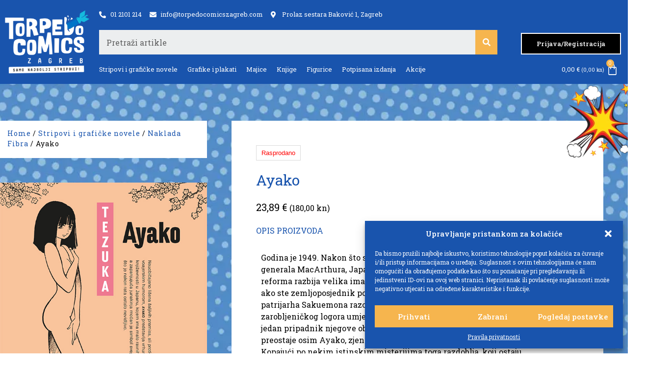

--- FILE ---
content_type: text/html; charset=UTF-8
request_url: https://torpedocomicszagreb.com/artikl/ayako/
body_size: 34887
content:
<!doctype html>
<html dir="ltr" lang="hr"
	prefix="og: https://ogp.me/ns#" >
<head><meta name="google-site-verification" content="Q2_9JUVky3ZZloGuUX2vkUsEHaCJPqx-hG9HMKSyOuQ" />
	<meta charset="UTF-8">
		<meta name="viewport" content="width=device-width, initial-scale=1">
	<link rel="profile" href="https://gmpg.org/xfn/11">
	<title>Ayako - Torpedo Comics</title><link rel="preload" as="style" href="https://fonts.googleapis.com/css?family=Roboto%20Slab%3A100%2C100italic%2C200%2C200italic%2C300%2C300italic%2C400%2C400italic%2C500%2C500italic%2C600%2C600italic%2C700%2C700italic%2C800%2C800italic%2C900%2C900italic&#038;display=swap" /><link rel="stylesheet" href="https://fonts.googleapis.com/css?family=Roboto%20Slab%3A100%2C100italic%2C200%2C200italic%2C300%2C300italic%2C400%2C400italic%2C500%2C500italic%2C600%2C600italic%2C700%2C700italic%2C800%2C800italic%2C900%2C900italic&#038;display=swap" media="print" onload="this.media='all'" /><noscript><link rel="stylesheet" href="https://fonts.googleapis.com/css?family=Roboto%20Slab%3A100%2C100italic%2C200%2C200italic%2C300%2C300italic%2C400%2C400italic%2C500%2C500italic%2C600%2C600italic%2C700%2C700italic%2C800%2C800italic%2C900%2C900italic&#038;display=swap" /></noscript>

		<!-- All in One SEO Pro 4.2.1.1 -->
		<meta name="description" content="Godina je 1949. Nakon što su ga slomile savezničke snage i okupirale armije generala MacArthura, Japan doživljava goleme promjene. Poljoprivredna reforma razbija velika imanja i dijeli zemlju zakupnicima – strašne vijesti ako ste zemljoposjednik poput strogo konzervativne obitelji Tenge. Za patrijarha Sakuemona razočaranje što mu je jedan od sinova došao kući živ iz zarobljeničkog logora umjesto da je umro za cara nadmašuje jedino otkriće da jedan pripadnik njegove obitelji šuruje s “crvenima”. Koja mu utjeha preostaje osim Ayako, zjenice oka njegova, koja mu je ujedno i kći i unuka? Kopajući po nekim istinskim misterijima toga razdoblja, koji ostaju nerazjašnjeni do današnjih dana, Tezukina Zoli slična freska pruža obilje uzbuđenja i zadovoljstva. Još jedan klasik koji se ne ispušta iz ruku, najizravnija i najkonzistentnija kritika sudbine Japana nakon totalnoga poraza, djelo nezamjenjivog umjetnika koji se jednako divio ruskim majstorima i nordijskim dramatičarima kao i Waltu Disneyju. Ayako je obavezno štivo za ljubitelje stripa, kao i za znatiželjne čitatelje." />
		<meta name="robots" content="max-image-preview:large" />
		<link rel="canonical" href="https://torpedocomicszagreb.com/artikl/ayako/" />
		<meta property="og:locale" content="hr_HR" />
		<meta property="og:site_name" content="Torpedo Comics - Samo najbolji stripovi!" />
		<meta property="og:type" content="article" />
		<meta property="og:title" content="Ayako - Torpedo Comics" />
		<meta property="og:description" content="Godina je 1949. Nakon što su ga slomile savezničke snage i okupirale armije generala MacArthura, Japan doživljava goleme promjene. Poljoprivredna reforma razbija velika imanja i dijeli zemlju zakupnicima – strašne vijesti ako ste zemljoposjednik poput strogo konzervativne obitelji Tenge. Za patrijarha Sakuemona razočaranje što mu je jedan od sinova došao kući živ iz zarobljeničkog logora umjesto da je umro za cara nadmašuje jedino otkriće da jedan pripadnik njegove obitelji šuruje s “crvenima”. Koja mu utjeha preostaje osim Ayako, zjenice oka njegova, koja mu je ujedno i kći i unuka? Kopajući po nekim istinskim misterijima toga razdoblja, koji ostaju nerazjašnjeni do današnjih dana, Tezukina Zoli slična freska pruža obilje uzbuđenja i zadovoljstva. Još jedan klasik koji se ne ispušta iz ruku, najizravnija i najkonzistentnija kritika sudbine Japana nakon totalnoga poraza, djelo nezamjenjivog umjetnika koji se jednako divio ruskim majstorima i nordijskim dramatičarima kao i Waltu Disneyju. Ayako je obavezno štivo za ljubitelje stripa, kao i za znatiželjne čitatelje." />
		<meta property="og:url" content="https://torpedocomicszagreb.com/artikl/ayako/" />
		<meta property="og:image" content="https://torpedocomicszagreb.com/wp-content/uploads/2022/07/torpedo-logo.webp" />
		<meta property="og:image:secure_url" content="https://torpedocomicszagreb.com/wp-content/uploads/2022/07/torpedo-logo.webp" />
		<meta property="og:image:width" content="512" />
		<meta property="og:image:height" content="512" />
		<meta property="article:published_time" content="2021-10-25T13:48:36+00:00" />
		<meta property="article:modified_time" content="2023-03-01T08:56:27+00:00" />
		<meta name="twitter:card" content="summary" />
		<meta name="twitter:title" content="Ayako - Torpedo Comics" />
		<meta name="twitter:description" content="Godina je 1949. Nakon što su ga slomile savezničke snage i okupirale armije generala MacArthura, Japan doživljava goleme promjene. Poljoprivredna reforma razbija velika imanja i dijeli zemlju zakupnicima – strašne vijesti ako ste zemljoposjednik poput strogo konzervativne obitelji Tenge. Za patrijarha Sakuemona razočaranje što mu je jedan od sinova došao kući živ iz zarobljeničkog logora umjesto da je umro za cara nadmašuje jedino otkriće da jedan pripadnik njegove obitelji šuruje s “crvenima”. Koja mu utjeha preostaje osim Ayako, zjenice oka njegova, koja mu je ujedno i kći i unuka? Kopajući po nekim istinskim misterijima toga razdoblja, koji ostaju nerazjašnjeni do današnjih dana, Tezukina Zoli slična freska pruža obilje uzbuđenja i zadovoljstva. Još jedan klasik koji se ne ispušta iz ruku, najizravnija i najkonzistentnija kritika sudbine Japana nakon totalnoga poraza, djelo nezamjenjivog umjetnika koji se jednako divio ruskim majstorima i nordijskim dramatičarima kao i Waltu Disneyju. Ayako je obavezno štivo za ljubitelje stripa, kao i za znatiželjne čitatelje." />
		<meta name="twitter:image" content="https://torpedocomicszagreb.com/wp-content/uploads/2022/07/torpedo-logo.webp" />
		<script type="application/ld+json" class="aioseo-schema">
			{"@context":"https:\/\/schema.org","@graph":[{"@type":"WebSite","@id":"https:\/\/torpedocomicszagreb.com\/#website","url":"https:\/\/torpedocomicszagreb.com\/","name":"Torpedo Comics","description":"Samo najbolji stripovi!","inLanguage":"hr","publisher":{"@id":"https:\/\/torpedocomicszagreb.com\/#organization"}},{"@type":"Organization","@id":"https:\/\/torpedocomicszagreb.com\/#organization","name":"Torpedo Comics","url":"https:\/\/torpedocomicszagreb.com\/","logo":{"@type":"ImageObject","@id":"https:\/\/torpedocomicszagreb.com\/#organizationLogo","url":"https:\/\/torpedocomicszagreb.com\/wp-content\/uploads\/2022\/07\/logo-cropped.webp","width":478,"height":361},"image":{"@id":"https:\/\/torpedocomicszagreb.com\/#organizationLogo"}},{"@type":"BreadcrumbList","@id":"https:\/\/torpedocomicszagreb.com\/artikl\/ayako\/#breadcrumblist","itemListElement":[{"@type":"ListItem","@id":"https:\/\/torpedocomicszagreb.com\/#listItem","position":1,"item":{"@type":"WebPage","@id":"https:\/\/torpedocomicszagreb.com\/","name":"Home","description":"Torpedo Comics Zagreb - Najve\u0107i webshop za stripove u Hrvatskoj! \u0160irok asortiman - odli\u010dne cijene! Samo najbolji stripovi!","url":"https:\/\/torpedocomicszagreb.com\/"},"nextItem":"https:\/\/torpedocomicszagreb.com\/artikl\/ayako\/#listItem"},{"@type":"ListItem","@id":"https:\/\/torpedocomicszagreb.com\/artikl\/ayako\/#listItem","position":2,"item":{"@type":"WebPage","@id":"https:\/\/torpedocomicszagreb.com\/artikl\/ayako\/","name":"Ayako","description":"Godina je 1949. Nakon \u0161to su ga slomile savezni\u010dke snage i okupirale armije generala MacArthura, Japan do\u017eivljava goleme promjene. Poljoprivredna reforma razbija velika imanja i dijeli zemlju zakupnicima \u2013 stra\u0161ne vijesti ako ste zemljoposjednik poput strogo konzervativne obitelji Tenge. Za patrijarha Sakuemona razo\u010daranje \u0161to mu je jedan od sinova do\u0161ao ku\u0107i \u017eiv iz zarobljeni\u010dkog logora umjesto da je umro za cara nadma\u0161uje jedino otkri\u0107e da jedan pripadnik njegove obitelji \u0161uruje s \u201ccrvenima\u201d. Koja mu utjeha preostaje osim Ayako, zjenice oka njegova, koja mu je ujedno i k\u0107i i unuka? Kopaju\u0107i po nekim istinskim misterijima toga razdoblja, koji ostaju nerazja\u0161njeni do dana\u0161njih dana, Tezukina Zoli sli\u010dna freska pru\u017ea obilje uzbu\u0111enja i zadovoljstva. Jo\u0161 jedan klasik koji se ne ispu\u0161ta iz ruku, najizravnija i najkonzistentnija kritika sudbine Japana nakon totalnoga poraza, djelo nezamjenjivog umjetnika koji se jednako divio ruskim majstorima i nordijskim dramati\u010darima kao i Waltu Disneyju. Ayako je obavezno \u0161tivo za ljubitelje stripa, kao i za znati\u017eeljne \u010ditatelje.","url":"https:\/\/torpedocomicszagreb.com\/artikl\/ayako\/"},"previousItem":"https:\/\/torpedocomicszagreb.com\/#listItem"}]},{"@type":"Person","@id":"https:\/\/torpedocomicszagreb.com\/author\/jure\/#author","url":"https:\/\/torpedocomicszagreb.com\/author\/jure\/","name":"jure"},{"@type":"WebPage","@id":"https:\/\/torpedocomicszagreb.com\/artikl\/ayako\/#webpage","url":"https:\/\/torpedocomicszagreb.com\/artikl\/ayako\/","name":"Ayako - Torpedo Comics","description":"Godina je 1949. Nakon \u0161to su ga slomile savezni\u010dke snage i okupirale armije generala MacArthura, Japan do\u017eivljava goleme promjene. Poljoprivredna reforma razbija velika imanja i dijeli zemlju zakupnicima \u2013 stra\u0161ne vijesti ako ste zemljoposjednik poput strogo konzervativne obitelji Tenge. Za patrijarha Sakuemona razo\u010daranje \u0161to mu je jedan od sinova do\u0161ao ku\u0107i \u017eiv iz zarobljeni\u010dkog logora umjesto da je umro za cara nadma\u0161uje jedino otkri\u0107e da jedan pripadnik njegove obitelji \u0161uruje s \u201ccrvenima\u201d. Koja mu utjeha preostaje osim Ayako, zjenice oka njegova, koja mu je ujedno i k\u0107i i unuka? Kopaju\u0107i po nekim istinskim misterijima toga razdoblja, koji ostaju nerazja\u0161njeni do dana\u0161njih dana, Tezukina Zoli sli\u010dna freska pru\u017ea obilje uzbu\u0111enja i zadovoljstva. Jo\u0161 jedan klasik koji se ne ispu\u0161ta iz ruku, najizravnija i najkonzistentnija kritika sudbine Japana nakon totalnoga poraza, djelo nezamjenjivog umjetnika koji se jednako divio ruskim majstorima i nordijskim dramati\u010darima kao i Waltu Disneyju. Ayako je obavezno \u0161tivo za ljubitelje stripa, kao i za znati\u017eeljne \u010ditatelje.","inLanguage":"hr","isPartOf":{"@id":"https:\/\/torpedocomicszagreb.com\/#website"},"breadcrumb":{"@id":"https:\/\/torpedocomicszagreb.com\/artikl\/ayako\/#breadcrumblist"},"author":"https:\/\/torpedocomicszagreb.com\/author\/jure\/#author","creator":"https:\/\/torpedocomicszagreb.com\/author\/jure\/#author","image":{"@type":"ImageObject","@id":"https:\/\/torpedocomicszagreb.com\/#mainImage","url":"https:\/\/torpedocomicszagreb.com\/wp-content\/uploads\/2022\/07\/ayako.jpg","width":600,"height":831},"primaryImageOfPage":{"@id":"https:\/\/torpedocomicszagreb.com\/artikl\/ayako\/#mainImage"},"datePublished":"2021-10-25T13:48:36+00:00","dateModified":"2023-03-01T08:56:27+00:00"},{"@type":"Product","@id":"https:\/\/torpedocomicszagreb.com\/artikl\/ayako\/#product","url":"https:\/\/torpedocomicszagreb.com\/artikl\/ayako\/","sku":"9789533215990","productID":"9789533215990","name":"Ayako","description":"Godina je 1949. Nakon \u0161to su ga slomile savezni\u010dke snage i okupirale armije generala MacArthura, Japan do\u017eivljava goleme promjene. Poljoprivredna reforma razbija velika imanja i dijeli zemlju zakupnicima \u2013 stra\u0161ne vijesti ako ste zemljoposjednik poput strogo konzervativne obitelji Tenge. Za patrijarha Sakuemona razo\u010daranje \u0161to mu je jedan od sinova do\u0161ao ku\u0107i \u017eiv iz zarobljeni\u010dkog logora umjesto da je umro za cara nadma\u0161uje jedino otkri\u0107e da jedan pripadnik njegove obitelji \u0161uruje s \u201ccrvenima\u201d. Koja mu utjeha preostaje osim Ayako, zjenice oka njegova, koja mu je ujedno i k\u0107i i unuka?\n\nKopaju\u0107i po nekim istinskim misterijima toga razdoblja, koji ostaju nerazja\u0161njeni do dana\u0161njih dana, Tezukina Zoli sli\u010dna freska pru\u017ea obilje uzbu\u0111enja i zadovoljstva. Jo\u0161 jedan klasik koji se ne ispu\u0161ta iz ruku, najizravnija i najkonzistentnija kritika sudbine Japana nakon totalnoga poraza, djelo nezamjenjivog umjetnika koji se jednako divio ruskim majstorima i nordijskim dramati\u010darima kao i Waltu Disneyju. Ayako je obavezno \u0161tivo za ljubitelje stripa, kao i za znati\u017eeljne \u010ditatelje.","image":{"@type":"ImageObject","@id":"https:\/\/torpedocomicszagreb.com\/#productImage","url":"https:\/\/torpedocomicszagreb.com\/wp-content\/uploads\/2022\/07\/ayako.jpg","width":600,"height":831},"offers":{"@type":"Offer","url":"https:\/\/torpedocomicszagreb.com\/artikl\/ayako\/#offers","price":"23.89","priceCurrency":"EUR","availability":"https:\/\/schema.org\/OutOfStock","category":"Naklada Fibra"}}]}
		</script>
		<!-- All in One SEO Pro -->

<link href='https://fonts.gstatic.com' crossorigin rel='preconnect' />
<link rel="alternate" type="application/rss+xml" title="Torpedo Comics &raquo; Kanal" href="https://torpedocomicszagreb.com/feed/" />
<link rel="alternate" title="oEmbed (JSON)" type="application/json+oembed" href="https://torpedocomicszagreb.com/wp-json/oembed/1.0/embed?url=https%3A%2F%2Ftorpedocomicszagreb.com%2Fartikl%2Fayako%2F" />
<link rel="alternate" title="oEmbed (XML)" type="text/xml+oembed" href="https://torpedocomicszagreb.com/wp-json/oembed/1.0/embed?url=https%3A%2F%2Ftorpedocomicszagreb.com%2Fartikl%2Fayako%2F&#038;format=xml" />
<style id='wp-img-auto-sizes-contain-inline-css'>
img:is([sizes=auto i],[sizes^="auto," i]){contain-intrinsic-size:3000px 1500px}
/*# sourceURL=wp-img-auto-sizes-contain-inline-css */
</style>
<style id='wp-emoji-styles-inline-css'>

	img.wp-smiley, img.emoji {
		display: inline !important;
		border: none !important;
		box-shadow: none !important;
		height: 1em !important;
		width: 1em !important;
		margin: 0 0.07em !important;
		vertical-align: -0.1em !important;
		background: none !important;
		padding: 0 !important;
	}
/*# sourceURL=wp-emoji-styles-inline-css */
</style>
<link rel='stylesheet' id='wp-block-library-css' href='https://torpedocomicszagreb.com/wp-includes/css/dist/block-library/style.min.css?ver=6.9' media='all' />
<style id='global-styles-inline-css'>
:root{--wp--preset--aspect-ratio--square: 1;--wp--preset--aspect-ratio--4-3: 4/3;--wp--preset--aspect-ratio--3-4: 3/4;--wp--preset--aspect-ratio--3-2: 3/2;--wp--preset--aspect-ratio--2-3: 2/3;--wp--preset--aspect-ratio--16-9: 16/9;--wp--preset--aspect-ratio--9-16: 9/16;--wp--preset--color--black: #000000;--wp--preset--color--cyan-bluish-gray: #abb8c3;--wp--preset--color--white: #ffffff;--wp--preset--color--pale-pink: #f78da7;--wp--preset--color--vivid-red: #cf2e2e;--wp--preset--color--luminous-vivid-orange: #ff6900;--wp--preset--color--luminous-vivid-amber: #fcb900;--wp--preset--color--light-green-cyan: #7bdcb5;--wp--preset--color--vivid-green-cyan: #00d084;--wp--preset--color--pale-cyan-blue: #8ed1fc;--wp--preset--color--vivid-cyan-blue: #0693e3;--wp--preset--color--vivid-purple: #9b51e0;--wp--preset--gradient--vivid-cyan-blue-to-vivid-purple: linear-gradient(135deg,rgb(6,147,227) 0%,rgb(155,81,224) 100%);--wp--preset--gradient--light-green-cyan-to-vivid-green-cyan: linear-gradient(135deg,rgb(122,220,180) 0%,rgb(0,208,130) 100%);--wp--preset--gradient--luminous-vivid-amber-to-luminous-vivid-orange: linear-gradient(135deg,rgb(252,185,0) 0%,rgb(255,105,0) 100%);--wp--preset--gradient--luminous-vivid-orange-to-vivid-red: linear-gradient(135deg,rgb(255,105,0) 0%,rgb(207,46,46) 100%);--wp--preset--gradient--very-light-gray-to-cyan-bluish-gray: linear-gradient(135deg,rgb(238,238,238) 0%,rgb(169,184,195) 100%);--wp--preset--gradient--cool-to-warm-spectrum: linear-gradient(135deg,rgb(74,234,220) 0%,rgb(151,120,209) 20%,rgb(207,42,186) 40%,rgb(238,44,130) 60%,rgb(251,105,98) 80%,rgb(254,248,76) 100%);--wp--preset--gradient--blush-light-purple: linear-gradient(135deg,rgb(255,206,236) 0%,rgb(152,150,240) 100%);--wp--preset--gradient--blush-bordeaux: linear-gradient(135deg,rgb(254,205,165) 0%,rgb(254,45,45) 50%,rgb(107,0,62) 100%);--wp--preset--gradient--luminous-dusk: linear-gradient(135deg,rgb(255,203,112) 0%,rgb(199,81,192) 50%,rgb(65,88,208) 100%);--wp--preset--gradient--pale-ocean: linear-gradient(135deg,rgb(255,245,203) 0%,rgb(182,227,212) 50%,rgb(51,167,181) 100%);--wp--preset--gradient--electric-grass: linear-gradient(135deg,rgb(202,248,128) 0%,rgb(113,206,126) 100%);--wp--preset--gradient--midnight: linear-gradient(135deg,rgb(2,3,129) 0%,rgb(40,116,252) 100%);--wp--preset--font-size--small: 13px;--wp--preset--font-size--medium: 20px;--wp--preset--font-size--large: 36px;--wp--preset--font-size--x-large: 42px;--wp--preset--spacing--20: 0.44rem;--wp--preset--spacing--30: 0.67rem;--wp--preset--spacing--40: 1rem;--wp--preset--spacing--50: 1.5rem;--wp--preset--spacing--60: 2.25rem;--wp--preset--spacing--70: 3.38rem;--wp--preset--spacing--80: 5.06rem;--wp--preset--shadow--natural: 6px 6px 9px rgba(0, 0, 0, 0.2);--wp--preset--shadow--deep: 12px 12px 50px rgba(0, 0, 0, 0.4);--wp--preset--shadow--sharp: 6px 6px 0px rgba(0, 0, 0, 0.2);--wp--preset--shadow--outlined: 6px 6px 0px -3px rgb(255, 255, 255), 6px 6px rgb(0, 0, 0);--wp--preset--shadow--crisp: 6px 6px 0px rgb(0, 0, 0);}:where(.is-layout-flex){gap: 0.5em;}:where(.is-layout-grid){gap: 0.5em;}body .is-layout-flex{display: flex;}.is-layout-flex{flex-wrap: wrap;align-items: center;}.is-layout-flex > :is(*, div){margin: 0;}body .is-layout-grid{display: grid;}.is-layout-grid > :is(*, div){margin: 0;}:where(.wp-block-columns.is-layout-flex){gap: 2em;}:where(.wp-block-columns.is-layout-grid){gap: 2em;}:where(.wp-block-post-template.is-layout-flex){gap: 1.25em;}:where(.wp-block-post-template.is-layout-grid){gap: 1.25em;}.has-black-color{color: var(--wp--preset--color--black) !important;}.has-cyan-bluish-gray-color{color: var(--wp--preset--color--cyan-bluish-gray) !important;}.has-white-color{color: var(--wp--preset--color--white) !important;}.has-pale-pink-color{color: var(--wp--preset--color--pale-pink) !important;}.has-vivid-red-color{color: var(--wp--preset--color--vivid-red) !important;}.has-luminous-vivid-orange-color{color: var(--wp--preset--color--luminous-vivid-orange) !important;}.has-luminous-vivid-amber-color{color: var(--wp--preset--color--luminous-vivid-amber) !important;}.has-light-green-cyan-color{color: var(--wp--preset--color--light-green-cyan) !important;}.has-vivid-green-cyan-color{color: var(--wp--preset--color--vivid-green-cyan) !important;}.has-pale-cyan-blue-color{color: var(--wp--preset--color--pale-cyan-blue) !important;}.has-vivid-cyan-blue-color{color: var(--wp--preset--color--vivid-cyan-blue) !important;}.has-vivid-purple-color{color: var(--wp--preset--color--vivid-purple) !important;}.has-black-background-color{background-color: var(--wp--preset--color--black) !important;}.has-cyan-bluish-gray-background-color{background-color: var(--wp--preset--color--cyan-bluish-gray) !important;}.has-white-background-color{background-color: var(--wp--preset--color--white) !important;}.has-pale-pink-background-color{background-color: var(--wp--preset--color--pale-pink) !important;}.has-vivid-red-background-color{background-color: var(--wp--preset--color--vivid-red) !important;}.has-luminous-vivid-orange-background-color{background-color: var(--wp--preset--color--luminous-vivid-orange) !important;}.has-luminous-vivid-amber-background-color{background-color: var(--wp--preset--color--luminous-vivid-amber) !important;}.has-light-green-cyan-background-color{background-color: var(--wp--preset--color--light-green-cyan) !important;}.has-vivid-green-cyan-background-color{background-color: var(--wp--preset--color--vivid-green-cyan) !important;}.has-pale-cyan-blue-background-color{background-color: var(--wp--preset--color--pale-cyan-blue) !important;}.has-vivid-cyan-blue-background-color{background-color: var(--wp--preset--color--vivid-cyan-blue) !important;}.has-vivid-purple-background-color{background-color: var(--wp--preset--color--vivid-purple) !important;}.has-black-border-color{border-color: var(--wp--preset--color--black) !important;}.has-cyan-bluish-gray-border-color{border-color: var(--wp--preset--color--cyan-bluish-gray) !important;}.has-white-border-color{border-color: var(--wp--preset--color--white) !important;}.has-pale-pink-border-color{border-color: var(--wp--preset--color--pale-pink) !important;}.has-vivid-red-border-color{border-color: var(--wp--preset--color--vivid-red) !important;}.has-luminous-vivid-orange-border-color{border-color: var(--wp--preset--color--luminous-vivid-orange) !important;}.has-luminous-vivid-amber-border-color{border-color: var(--wp--preset--color--luminous-vivid-amber) !important;}.has-light-green-cyan-border-color{border-color: var(--wp--preset--color--light-green-cyan) !important;}.has-vivid-green-cyan-border-color{border-color: var(--wp--preset--color--vivid-green-cyan) !important;}.has-pale-cyan-blue-border-color{border-color: var(--wp--preset--color--pale-cyan-blue) !important;}.has-vivid-cyan-blue-border-color{border-color: var(--wp--preset--color--vivid-cyan-blue) !important;}.has-vivid-purple-border-color{border-color: var(--wp--preset--color--vivid-purple) !important;}.has-vivid-cyan-blue-to-vivid-purple-gradient-background{background: var(--wp--preset--gradient--vivid-cyan-blue-to-vivid-purple) !important;}.has-light-green-cyan-to-vivid-green-cyan-gradient-background{background: var(--wp--preset--gradient--light-green-cyan-to-vivid-green-cyan) !important;}.has-luminous-vivid-amber-to-luminous-vivid-orange-gradient-background{background: var(--wp--preset--gradient--luminous-vivid-amber-to-luminous-vivid-orange) !important;}.has-luminous-vivid-orange-to-vivid-red-gradient-background{background: var(--wp--preset--gradient--luminous-vivid-orange-to-vivid-red) !important;}.has-very-light-gray-to-cyan-bluish-gray-gradient-background{background: var(--wp--preset--gradient--very-light-gray-to-cyan-bluish-gray) !important;}.has-cool-to-warm-spectrum-gradient-background{background: var(--wp--preset--gradient--cool-to-warm-spectrum) !important;}.has-blush-light-purple-gradient-background{background: var(--wp--preset--gradient--blush-light-purple) !important;}.has-blush-bordeaux-gradient-background{background: var(--wp--preset--gradient--blush-bordeaux) !important;}.has-luminous-dusk-gradient-background{background: var(--wp--preset--gradient--luminous-dusk) !important;}.has-pale-ocean-gradient-background{background: var(--wp--preset--gradient--pale-ocean) !important;}.has-electric-grass-gradient-background{background: var(--wp--preset--gradient--electric-grass) !important;}.has-midnight-gradient-background{background: var(--wp--preset--gradient--midnight) !important;}.has-small-font-size{font-size: var(--wp--preset--font-size--small) !important;}.has-medium-font-size{font-size: var(--wp--preset--font-size--medium) !important;}.has-large-font-size{font-size: var(--wp--preset--font-size--large) !important;}.has-x-large-font-size{font-size: var(--wp--preset--font-size--x-large) !important;}
/*# sourceURL=global-styles-inline-css */
</style>

<style id='classic-theme-styles-inline-css'>
/*! This file is auto-generated */
.wp-block-button__link{color:#fff;background-color:#32373c;border-radius:9999px;box-shadow:none;text-decoration:none;padding:calc(.667em + 2px) calc(1.333em + 2px);font-size:1.125em}.wp-block-file__button{background:#32373c;color:#fff;text-decoration:none}
/*# sourceURL=/wp-includes/css/classic-themes.min.css */
</style>
<link rel='stylesheet' id='ae-pro-css-css' href='https://torpedocomicszagreb.com/wp-content/plugins/anywhere-elementor-pro/includes/assets/css/ae-pro.min.css?ver=2.25.5' media='all' />
<link data-minify="1" rel='stylesheet' id='woocommerce-layout-css' href='https://torpedocomicszagreb.com/wp-content/cache/min/1/wp-content/plugins/woocommerce/assets/css/woocommerce-layout.css?ver=1682930178' media='all' />
<link data-minify="1" rel='stylesheet' id='woocommerce-smallscreen-css' href='https://torpedocomicszagreb.com/wp-content/cache/min/1/wp-content/plugins/woocommerce/assets/css/woocommerce-smallscreen.css?ver=1682930178' media='only screen and (max-width: 768px)' />
<link data-minify="1" rel='stylesheet' id='woocommerce-general-css' href='https://torpedocomicszagreb.com/wp-content/cache/min/1/wp-content/plugins/woocommerce/assets/css/woocommerce.css?ver=1682930178' media='all' />
<style id='woocommerce-inline-inline-css'>
.woocommerce form .form-row .required { visibility: visible; }
/*# sourceURL=woocommerce-inline-inline-css */
</style>
<link rel='stylesheet' id='cmplz-general-css' href='https://torpedocomicszagreb.com/wp-content/plugins/complianz-gdpr/assets/css/cookieblocker.min.css?ver=6.4.3' media='all' />
<link rel='stylesheet' id='euis-css' href='https://torpedocomicszagreb.com/wp-content/plugins/unlimited-elementor-inner-sections-by-boomdevs/public/css/euis-public.css?ver=1.0.0' media='all' />
<link data-minify="1" rel='stylesheet' id='related-styles-css' href='https://torpedocomicszagreb.com/wp-content/cache/min/1/wp-content/plugins/woo-mailerlite/public/css/style.css?ver=1682930178' media='all' />
<link rel='stylesheet' id='vegas-css-css' href='https://torpedocomicszagreb.com/wp-content/plugins/anywhere-elementor-pro/includes/assets/lib/vegas/vegas.min.css?ver=2.4.0' media='all' />
<link rel='stylesheet' id='hello-elementor-css' href='https://torpedocomicszagreb.com/wp-content/themes/hello-elementor/style.min.css?ver=2.6.1' media='all' />
<link rel='stylesheet' id='hello-elementor-theme-style-css' href='https://torpedocomicszagreb.com/wp-content/themes/hello-elementor/theme.min.css?ver=2.6.1' media='all' />
<link rel='stylesheet' id='elementor-frontend-css' href='https://torpedocomicszagreb.com/wp-content/uploads/elementor/css/custom-frontend-lite.min.css?ver=1682019177' media='all' />
<link rel='stylesheet' id='elementor-post-14-css' href='https://torpedocomicszagreb.com/wp-content/uploads/elementor/css/post-14.css?ver=1682019177' media='all' />
<link data-minify="1" rel='stylesheet' id='elementor-icons-css' href='https://torpedocomicszagreb.com/wp-content/cache/min/1/wp-content/plugins/elementor/assets/lib/eicons/css/elementor-icons.min.css?ver=1682930178' media='all' />
<link rel='stylesheet' id='swiper-css' href='https://torpedocomicszagreb.com/wp-content/plugins/elementor/assets/lib/swiper/css/swiper.min.css?ver=5.3.6' media='all' />
<link rel='stylesheet' id='elementor-pro-css' href='https://torpedocomicszagreb.com/wp-content/uploads/elementor/css/custom-pro-frontend-lite.min.css?ver=1682019177' media='all' />
<link rel='stylesheet' id='elementor-global-css' href='https://torpedocomicszagreb.com/wp-content/uploads/elementor/css/global.css?ver=1682019178' media='all' />
<link rel='stylesheet' id='elementor-post-1366-css' href='https://torpedocomicszagreb.com/wp-content/uploads/elementor/css/post-1366.css?ver=1682019178' media='all' />
<link rel='stylesheet' id='elementor-post-1567-css' href='https://torpedocomicszagreb.com/wp-content/uploads/elementor/css/post-1567.css?ver=1702970313' media='all' />
<link rel='stylesheet' id='elementor-post-1583-css' href='https://torpedocomicszagreb.com/wp-content/uploads/elementor/css/post-1583.css?ver=1682019370' media='all' />
<link rel='stylesheet' id='elementor-post-1932-css' href='https://torpedocomicszagreb.com/wp-content/uploads/elementor/css/post-1932.css?ver=1682019179' media='all' />
<link data-minify="1" rel='stylesheet' id='flexible-shipping-free-shipping-css' href='https://torpedocomicszagreb.com/wp-content/cache/min/1/wp-content/plugins/flexible-shipping/assets/dist/css/free-shipping.css?ver=1682930178' media='all' />
<link rel='stylesheet' id='hello-elementor-child-style-css' href='https://torpedocomicszagreb.com/wp-content/themes/hello-theme-child-master/style.css?ver=1.0.0' media='all' />
<link data-minify="1" rel='stylesheet' id='wqpmb-style-css' href='https://torpedocomicszagreb.com/wp-content/cache/min/1/wp-content/plugins/wc-quantity-plus-minus-button/assets/css/style.css?ver=1682930178' media='all' />
<style id='rocket-lazyload-inline-css'>
.rll-youtube-player{position:relative;padding-bottom:56.23%;height:0;overflow:hidden;max-width:100%;}.rll-youtube-player:focus-within{outline: 2px solid currentColor;outline-offset: 5px;}.rll-youtube-player iframe{position:absolute;top:0;left:0;width:100%;height:100%;z-index:100;background:0 0}.rll-youtube-player img{bottom:0;display:block;left:0;margin:auto;max-width:100%;width:100%;position:absolute;right:0;top:0;border:none;height:auto;-webkit-transition:.4s all;-moz-transition:.4s all;transition:.4s all}.rll-youtube-player img:hover{-webkit-filter:brightness(75%)}.rll-youtube-player .play{height:100%;width:100%;left:0;top:0;position:absolute;background:url(https://torpedocomicszagreb.com/wp-content/plugins/wp-rocket/assets/img/youtube.png) no-repeat center;background-color: transparent !important;cursor:pointer;border:none;}
/*# sourceURL=rocket-lazyload-inline-css */
</style>

<link rel='stylesheet' id='elementor-icons-shared-0-css' href='https://torpedocomicszagreb.com/wp-content/plugins/elementor/assets/lib/font-awesome/css/fontawesome.min.css?ver=5.15.3' media='all' />
<link data-minify="1" rel='stylesheet' id='elementor-icons-fa-solid-css' href='https://torpedocomicszagreb.com/wp-content/cache/min/1/wp-content/plugins/elementor/assets/lib/font-awesome/css/solid.min.css?ver=1682930178' media='all' />
<link data-minify="1" rel='stylesheet' id='elementor-icons-fa-regular-css' href='https://torpedocomicszagreb.com/wp-content/cache/min/1/wp-content/plugins/elementor/assets/lib/font-awesome/css/regular.min.css?ver=1682930178' media='all' />
<link data-minify="1" rel='stylesheet' id='elementor-icons-fa-brands-css' href='https://torpedocomicszagreb.com/wp-content/cache/min/1/wp-content/plugins/elementor/assets/lib/font-awesome/css/brands.min.css?ver=1682930178' media='all' />
<link rel="preconnect" href="https://fonts.gstatic.com/" crossorigin><script src="https://torpedocomicszagreb.com/wp-includes/js/jquery/jquery.min.js?ver=3.7.1" id="jquery-core-js"></script>
<script src="https://torpedocomicszagreb.com/wp-includes/js/jquery/jquery-migrate.min.js?ver=3.4.1" id="jquery-migrate-js"></script>
<script data-minify="1" src="https://torpedocomicszagreb.com/wp-content/cache/min/1/wp-content/plugins/unlimited-elementor-inner-sections-by-boomdevs/public/js/euis-public.js?ver=1682930178" id="euis-js"></script>
<script src="https://torpedocomicszagreb.com/wp-content/plugins/elementor-pro/assets/js/page-transitions.min.js?ver=3.9.2" id="page-transitions-js"></script>
<script id="woo-ml-public-script-js-extra">
var woo_ml_public_post = {"ajax_url":"https://torpedocomicszagreb.com/wp-admin/admin-ajax.php","language":"hr"};
//# sourceURL=woo-ml-public-script-js-extra
</script>
<script data-minify="1" src="https://torpedocomicszagreb.com/wp-content/cache/min/1/wp-content/plugins/woo-mailerlite/public/js/public.js?ver=1682930178" id="woo-ml-public-script-js"></script>
<link rel="https://api.w.org/" href="https://torpedocomicszagreb.com/wp-json/" /><link rel="alternate" title="JSON" type="application/json" href="https://torpedocomicszagreb.com/wp-json/wp/v3/product/709" /><link rel="EditURI" type="application/rsd+xml" title="RSD" href="https://torpedocomicszagreb.com/xmlrpc.php?rsd" />
<meta name="generator" content="WordPress 6.9" />
<meta name="generator" content="WooCommerce 7.6.1" />
<link rel='shortlink' href='https://torpedocomicszagreb.com/?p=709' />
<style type='text/css' id='wqpmb_internal_css'>.qib-button-wrapper button.qib-button,.qib-button-wrapper .quantity input.input-text.qty.text{
}</style><style>.cmplz-hidden{display:none!important;}</style>        <!-- MailerLite Universal -->
        <script>
            (function(w,d,e,u,f,l,n){w[f]=w[f]||function(){(w[f].q=w[f].q||[])
                .push(arguments);},l=d.createElement(e),l.async=1,l.src=u,
                n=d.getElementsByTagName(e)[0],n.parentNode.insertBefore(l,n);})
            (window,document,'script','https://assets.mailerlite.com/js/universal.js','ml');
            ml('account', '120204');
            ml('enablePopups', true);
        </script>
        <!-- End MailerLite Universal -->
        	<noscript><style>.woocommerce-product-gallery{ opacity: 1 !important; }</style></noscript>
	<meta name="generator" content="Elementor 3.12.1; features: e_dom_optimization, e_optimized_assets_loading, e_optimized_css_loading, a11y_improvements, additional_custom_breakpoints; settings: css_print_method-external, google_font-enabled, font_display-auto">
<link rel="icon" href="https://torpedocomicszagreb.com/wp-content/uploads/2022/07/icon-100x100.png" sizes="32x32" />
<link rel="icon" href="https://torpedocomicszagreb.com/wp-content/uploads/2022/07/icon.png" sizes="192x192" />
<link rel="apple-touch-icon" href="https://torpedocomicszagreb.com/wp-content/uploads/2022/07/icon.png" />
<meta name="msapplication-TileImage" content="https://torpedocomicszagreb.com/wp-content/uploads/2022/07/icon.png" />
    <script>
      (function($) {
        $(document).on('facetwp-loaded', function() {
          $('.facetwp-facet').each(function() {
            var facet = $(this);
            var facet_name = facet.attr('data-name');
            var facet_type = facet.attr('data-type');
            var facet_label = FWP.settings.labels[facet_name];
            if (facet_type !== 'pager' && facet_type !== 'sort') {
              if (facet.closest('.facet-wrap').length < 1 && facet.closest('.facetwp-flyout').length < 1) {
                facet.wrap('<div class="facet-wrap"></div>');
                facet.before('<h3 class="facet-label">' + facet_label + '</h3>');
              }
            }
          });
        });
      })(jQuery);
    </script>
      <script>
      (function($) {
        document.addEventListener('facetwp-loaded', function() {
          $.each(FWP.settings.num_choices, function(key, val) {
            var $facet = $('.facetwp-facet-' + key);
            var $wrap = $facet.closest('.facet-wrap');
            var $flyout = $facet.closest('.flyout-row');
            if ($wrap.length || $flyout.length) {
              var $which = $wrap.length ? $wrap : $flyout;
              (0 === val) ? $which.hide() : $which.show();
            }
          });
        });
      })(jQuery);
    </script>
  <noscript><style id="rocket-lazyload-nojs-css">.rll-youtube-player, [data-lazy-src]{display:none !important;}</style></noscript><link rel='stylesheet' id='elementor-post-1586-css' href='https://torpedocomicszagreb.com/wp-content/uploads/elementor/css/post-1586.css?ver=1682019370' media='all' />
<link rel='stylesheet' id='elementor-post-1464-css' href='https://torpedocomicszagreb.com/wp-content/uploads/elementor/css/post-1464.css?ver=1682019179' media='all' />
<link rel='stylesheet' id='e-animations-css' href='https://torpedocomicszagreb.com/wp-content/plugins/elementor/assets/lib/animations/animations.min.css?ver=3.12.1' media='all' />
</head>
<body data-cmplz=1 class="wp-singular product-template-default single single-product postid-709 wp-custom-logo wp-theme-hello-elementor wp-child-theme-hello-theme-child-master theme-hello-elementor woocommerce woocommerce-page woocommerce-no-js elementor-default elementor-template-full-width elementor-kit-14 elementor-page-1583">

		<e-page-transition preloader-type="image" preloader-image-url="https://torpedocomicszagreb.com/wp-content/uploads/2022/07/logo-cropped.webp" class="e-page-transition--entering" exclude="^https\:\/\/torpedocomicszagreb\.com\/wp\-admin\/">
					</e-page-transition>
		
<a class="skip-link screen-reader-text" href="#content">
	Skip to content</a>

		<div data-elementor-type="header" data-elementor-id="1366" class="elementor elementor-1366 elementor-location-header">
								<section class="has_ae_slider elementor-section elementor-top-section elementor-element elementor-element-570178a elementor-section-content-middle elementor-section-boxed elementor-section-height-default elementor-section-height-default ae-bg-gallery-type-default" data-id="570178a" data-element_type="section" data-settings="{&quot;background_background&quot;:&quot;classic&quot;,&quot;sticky&quot;:&quot;top&quot;,&quot;sticky_effects_offset&quot;:1,&quot;sticky_on&quot;:[&quot;desktop&quot;,&quot;laptop&quot;,&quot;tablet&quot;,&quot;mobile&quot;],&quot;sticky_offset&quot;:0}">
						<div class="elementor-container elementor-column-gap-default">
					<div class="has_ae_slider elementor-column elementor-col-33 elementor-top-column elementor-element elementor-element-04ef808 ae-bg-gallery-type-default" data-id="04ef808" data-element_type="column">
			<div class="elementor-widget-wrap elementor-element-populated">
								<div class="elementor-element elementor-element-f1ea6c7 elementor-widget__width-auto logo elementor-widget elementor-widget-image" data-id="f1ea6c7" data-element_type="widget" data-widget_type="image.default">
				<div class="elementor-widget-container">
			<style>/*! elementor - v3.12.1 - 02-04-2023 */
.elementor-widget-image{text-align:center}.elementor-widget-image a{display:inline-block}.elementor-widget-image a img[src$=".svg"]{width:48px}.elementor-widget-image img{vertical-align:middle;display:inline-block}</style>													<a href="https://torpedocomicszagreb.com">
							<img width="478" height="361" src="data:image/svg+xml,%3Csvg%20xmlns='http://www.w3.org/2000/svg'%20viewBox='0%200%20478%20361'%3E%3C/svg%3E" class="attachment-full size-full wp-image-1383" alt="" data-lazy-srcset="https://torpedocomicszagreb.com/wp-content/uploads/2022/07/logo-cropped.webp 478w, https://torpedocomicszagreb.com/wp-content/uploads/2022/07/logo-cropped-300x227.webp 300w" data-lazy-sizes="(max-width: 478px) 100vw, 478px" data-lazy-src="https://torpedocomicszagreb.com/wp-content/uploads/2022/07/logo-cropped.webp" /><noscript><img width="478" height="361" src="https://torpedocomicszagreb.com/wp-content/uploads/2022/07/logo-cropped.webp" class="attachment-full size-full wp-image-1383" alt="" srcset="https://torpedocomicszagreb.com/wp-content/uploads/2022/07/logo-cropped.webp 478w, https://torpedocomicszagreb.com/wp-content/uploads/2022/07/logo-cropped-300x227.webp 300w" sizes="(max-width: 478px) 100vw, 478px" /></noscript>								</a>
															</div>
				</div>
					</div>
		</div>
				<div class="has_ae_slider elementor-column elementor-col-33 elementor-top-column elementor-element elementor-element-4141ee6 elementor-hidden-mobile ae-bg-gallery-type-default" data-id="4141ee6" data-element_type="column">
			<div class="elementor-widget-wrap elementor-element-populated">
								<div class="elementor-element elementor-element-6912eb0 elementor-icon-list--layout-inline h-ikonice elementor-hidden-tablet elementor-list-item-link-full_width elementor-widget elementor-widget-icon-list" data-id="6912eb0" data-element_type="widget" data-widget_type="icon-list.default">
				<div class="elementor-widget-container">
			<link rel="stylesheet" href="https://torpedocomicszagreb.com/wp-content/uploads/elementor/css/custom-widget-icon-list.min.css?ver=1682019179">		<ul class="elementor-icon-list-items elementor-inline-items">
							<li class="elementor-icon-list-item elementor-inline-item">
											<span class="elementor-icon-list-icon">
							<i aria-hidden="true" class="fas fa-phone-alt"></i>						</span>
										<span class="elementor-icon-list-text">01 2101 214</span>
									</li>
								<li class="elementor-icon-list-item elementor-inline-item">
											<span class="elementor-icon-list-icon">
							<i aria-hidden="true" class="fas fa-envelope"></i>						</span>
										<span class="elementor-icon-list-text">info@torpedocomicszagreb.com</span>
									</li>
								<li class="elementor-icon-list-item elementor-inline-item">
											<a href="https://goo.gl/maps/oK4JTt7oUCr1Rmtn8" target="_blank">

												<span class="elementor-icon-list-icon">
							<i aria-hidden="true" class="fas fa-map-marker-alt"></i>						</span>
										<span class="elementor-icon-list-text">Prolaz sestara Baković 1, Zagreb</span>
											</a>
									</li>
						</ul>
				</div>
				</div>
				<div class="elementor-element elementor-element-7479ebd elementor-search-form--skin-classic elementor-search-form--button-type-icon elementor-search-form--icon-search elementor-widget elementor-widget-search-form" data-id="7479ebd" data-element_type="widget" data-settings="{&quot;skin&quot;:&quot;classic&quot;}" data-widget_type="search-form.default">
				<div class="elementor-widget-container">
			<link rel="stylesheet" href="https://torpedocomicszagreb.com/wp-content/plugins/elementor-pro/assets/css/widget-theme-elements.min.css">		<form class="elementor-search-form" role="search" action="https://torpedocomicszagreb.com" method="get">
									<div class="elementor-search-form__container">
								<input placeholder="Pretraži artikle" class="elementor-search-form__input" type="search" name="s" title="Search" value="">
													<button class="elementor-search-form__submit" type="submit" title="Search" aria-label="Search">
													<i aria-hidden="true" class="fas fa-search"></i>							<span class="elementor-screen-only">Search</span>
											</button>
											</div>
		</form>
				</div>
				</div>
				<div class="elementor-element elementor-element-f437b17 elementor-nav-menu__align-left meni elementor-nav-menu--dropdown-tablet elementor-nav-menu__text-align-aside elementor-nav-menu--toggle elementor-nav-menu--burger elementor-widget elementor-widget-nav-menu" data-id="f437b17" data-element_type="widget" data-settings="{&quot;layout&quot;:&quot;horizontal&quot;,&quot;submenu_icon&quot;:{&quot;value&quot;:&quot;&lt;i class=\&quot;fas fa-caret-down\&quot;&gt;&lt;\/i&gt;&quot;,&quot;library&quot;:&quot;fa-solid&quot;},&quot;toggle&quot;:&quot;burger&quot;}" data-widget_type="nav-menu.default">
				<div class="elementor-widget-container">
			<link rel="stylesheet" href="https://torpedocomicszagreb.com/wp-content/uploads/elementor/css/custom-pro-widget-nav-menu.min.css?ver=1682019179">			<nav migration_allowed="1" migrated="0" class="elementor-nav-menu--main elementor-nav-menu__container elementor-nav-menu--layout-horizontal e--pointer-text e--animation-none">
				<ul id="menu-1-f437b17" class="elementor-nav-menu"><li class="menu-item menu-item-type-taxonomy menu-item-object-product_cat current-product-ancestor current-menu-parent current-product-parent menu-item-1367"><a href="https://torpedocomicszagreb.com/kategorija-artikla/stripovi-i-graficke-novele/" class="elementor-item">Stripovi i grafičke novele</a></li>
<li class="menu-item menu-item-type-custom menu-item-object-custom menu-item-1369"><a href="/kategorija-artikla/grafike-i-plakati/" class="elementor-item">Grafike i plakati</a></li>
<li class="menu-item menu-item-type-custom menu-item-object-custom menu-item-1370"><a href="/kategorija-artikla/majice/" class="elementor-item">Majice</a></li>
<li class="menu-item menu-item-type-taxonomy menu-item-object-product_cat menu-item-1368"><a href="https://torpedocomicszagreb.com/kategorija-artikla/knjige/" class="elementor-item">Knjige</a></li>
<li class="menu-item menu-item-type-custom menu-item-object-custom menu-item-1371"><a href="/kategorija-artikla/figurice/" class="elementor-item">Figurice</a></li>
<li class="menu-item menu-item-type-custom menu-item-object-custom menu-item-1372"><a href="/kategorija-artikla/potpisana-izdanja/" class="elementor-item">Potpisana izdanja</a></li>
<li class="menu-item menu-item-type-custom menu-item-object-custom menu-item-2790"><a href="/kategorija-artikla/akcije/" class="elementor-item">Akcije</a></li>
</ul>			</nav>
					<div class="elementor-menu-toggle" role="button" tabindex="0" aria-label="Menu Toggle" aria-expanded="false">
			<i aria-hidden="true" role="presentation" class="elementor-menu-toggle__icon--open eicon-menu-bar"></i><i aria-hidden="true" role="presentation" class="elementor-menu-toggle__icon--close eicon-close"></i>			<span class="elementor-screen-only">Menu</span>
		</div>
					<nav class="elementor-nav-menu--dropdown elementor-nav-menu__container" aria-hidden="true">
				<ul id="menu-2-f437b17" class="elementor-nav-menu"><li class="menu-item menu-item-type-taxonomy menu-item-object-product_cat current-product-ancestor current-menu-parent current-product-parent menu-item-1367"><a href="https://torpedocomicszagreb.com/kategorija-artikla/stripovi-i-graficke-novele/" class="elementor-item" tabindex="-1">Stripovi i grafičke novele</a></li>
<li class="menu-item menu-item-type-custom menu-item-object-custom menu-item-1369"><a href="/kategorija-artikla/grafike-i-plakati/" class="elementor-item" tabindex="-1">Grafike i plakati</a></li>
<li class="menu-item menu-item-type-custom menu-item-object-custom menu-item-1370"><a href="/kategorija-artikla/majice/" class="elementor-item" tabindex="-1">Majice</a></li>
<li class="menu-item menu-item-type-taxonomy menu-item-object-product_cat menu-item-1368"><a href="https://torpedocomicszagreb.com/kategorija-artikla/knjige/" class="elementor-item" tabindex="-1">Knjige</a></li>
<li class="menu-item menu-item-type-custom menu-item-object-custom menu-item-1371"><a href="/kategorija-artikla/figurice/" class="elementor-item" tabindex="-1">Figurice</a></li>
<li class="menu-item menu-item-type-custom menu-item-object-custom menu-item-1372"><a href="/kategorija-artikla/potpisana-izdanja/" class="elementor-item" tabindex="-1">Potpisana izdanja</a></li>
<li class="menu-item menu-item-type-custom menu-item-object-custom menu-item-2790"><a href="/kategorija-artikla/akcije/" class="elementor-item" tabindex="-1">Akcije</a></li>
</ul>			</nav>
				</div>
				</div>
					</div>
		</div>
				<div class="has_ae_slider elementor-column elementor-col-33 elementor-top-column elementor-element elementor-element-6edcaae ae-bg-gallery-type-default" data-id="6edcaae" data-element_type="column">
			<div class="elementor-widget-wrap elementor-element-populated">
						<!-- hidden section --><!-- hidden widget -->		<div class="elementor-element elementor-element-8840083 elementor-align-right dc-has-condition dc-condition-empty elementor-hidden-mobile elementor-mobile-align-right elementor-widget elementor-widget-button" data-id="8840083" data-element_type="widget" data-widget_type="button.default">
				<div class="elementor-widget-container">
					<div class="elementor-button-wrapper">
			<a href="/korisnicki-racun/" class="elementor-button-link elementor-button elementor-size-sm" role="button">
						<span class="elementor-button-content-wrapper">
						<span class="elementor-button-text">Prijava/Registracija</span>
		</span>
					</a>
		</div>
				</div>
				</div>
				<div class="elementor-element elementor-element-1a28d08 elementor-menu-cart--cart-type-mini-cart menu-cart toggle-icon--bag-medium elementor-widget-mobile__width-auto elementor-menu-cart--items-indicator-bubble elementor-menu-cart--show-subtotal-yes elementor-menu-cart--show-remove-button-yes elementor-widget elementor-widget-woocommerce-menu-cart" data-id="1a28d08" data-element_type="widget" data-settings="{&quot;cart_type&quot;:&quot;mini-cart&quot;,&quot;open_cart&quot;:&quot;mouseover&quot;,&quot;automatically_open_cart&quot;:&quot;yes&quot;}" data-widget_type="woocommerce-menu-cart.default">
				<div class="elementor-widget-container">
			<link rel="stylesheet" href="https://torpedocomicszagreb.com/wp-content/plugins/elementor-pro/assets/css/widget-woocommerce.min.css">		<div class="elementor-menu-cart__wrapper">
							<div class="elementor-menu-cart__toggle_wrapper">
					<div class="elementor-menu-cart__container elementor-lightbox" aria-hidden="true">
						<div class="elementor-menu-cart__main" aria-hidden="true">
							<div class="elementor-menu-cart__close-button"></div>
							<div class="widget_shopping_cart_content">
															</div>
						</div>
					</div>
							<div class="elementor-menu-cart__toggle elementor-button-wrapper">
			<a id="elementor-menu-cart__toggle_button" href="#" class="elementor-menu-cart__toggle_button elementor-button elementor-size-sm" aria-expanded="false">
				<span class="elementor-button-text"><span class="woocommerce-Price-amount amount"><bdi>0,00&nbsp;<span class="woocommerce-Price-currencySymbol">&euro;</span></bdi></span><span class="woocommerce-Price-amount amount amount-eur"> <small>(0,00 kn)</small> </span></span>
				<span class="elementor-button-icon">
					<span class="elementor-button-icon-qty" data-counter="0">0</span>
					<i class="eicon-bag-medium"></i>					<span class="elementor-screen-only">Cart</span>
				</span>
			</a>
		</div>
						</div>
					</div> <!-- close elementor-menu-cart__wrapper -->
				</div>
				</div>
				<div class="elementor-element elementor-element-369418c elementor-widget-mobile__width-auto elementor-hidden-desktop elementor-hidden-tablet elementor-hidden-laptop elementor-view-default elementor-widget elementor-widget-icon" data-id="369418c" data-element_type="widget" data-widget_type="icon.default">
				<div class="elementor-widget-container">
					<div class="elementor-icon-wrapper">
			<a class="elementor-icon" href="#elementor-action%3Aaction%3Dpopup%3Aopen%26settings%3DeyJpZCI6IjE5MzIiLCJ0b2dnbGUiOmZhbHNlfQ%3D%3D">
			<svg xmlns="http://www.w3.org/2000/svg" xmlns:xlink="http://www.w3.org/1999/xlink" id="Capa_1" x="0px" y="0px" viewBox="0 0 384.97 384.97" style="enable-background:new 0 0 384.97 384.97;" xml:space="preserve"><g><g id="Menu_1_"><path d="M12.03,120.303h360.909c6.641,0,12.03-5.39,12.03-12.03c0-6.641-5.39-12.03-12.03-12.03H12.03   c-6.641,0-12.03,5.39-12.03,12.03C0,114.913,5.39,120.303,12.03,120.303z"></path><path d="M372.939,180.455H12.03c-6.641,0-12.03,5.39-12.03,12.03s5.39,12.03,12.03,12.03h360.909c6.641,0,12.03-5.39,12.03-12.03   S379.58,180.455,372.939,180.455z"></path><path d="M372.939,264.667H132.333c-6.641,0-12.03,5.39-12.03,12.03c0,6.641,5.39,12.03,12.03,12.03h240.606   c6.641,0,12.03-5.39,12.03-12.03C384.97,270.056,379.58,264.667,372.939,264.667z"></path></g><g></g><g></g><g></g><g></g><g></g><g></g></g><g></g><g></g><g></g><g></g><g></g><g></g><g></g><g></g><g></g><g></g><g></g><g></g><g></g><g></g><g></g></svg>			</a>
		</div>
				</div>
				</div>
					</div>
		</div>
							</div>
		</section>
						</div>
		<div class="woocommerce-notices-wrapper"></div>		<div data-elementor-type="product" data-elementor-id="1583" class="elementor elementor-1583 elementor-location-single post-709 product type-product status-publish has-post-thumbnail product_cat-naklada-fibra product_cat-stripovi-i-graficke-novele pa_boja-crno-bijelo pa_crtez-osamu-tezuka pa_format-150x210-mm pa_izdavac-naklada-fibra pa_jezik-hrvatski pa_scenarij-osamu-tezuka pa_uvez-tvrdi first outofstock taxable shipping-taxable purchasable product-type-simple product">
								<section class="has_ae_slider elementor-section elementor-top-section elementor-element elementor-element-799bb46 elementor-section-content-top elementor-section-boxed elementor-section-height-default elementor-section-height-default ae-bg-gallery-type-default" data-id="799bb46" data-element_type="section" data-settings="{&quot;shape_divider_bottom&quot;:&quot;tilt&quot;}">
					<div class="elementor-shape elementor-shape-bottom" data-negative="false">
			<svg xmlns="http://www.w3.org/2000/svg" viewBox="0 0 1000 100" preserveAspectRatio="none">
	<path class="elementor-shape-fill" d="M0,6V0h1000v100L0,6z"/>
</svg>		</div>
					<div class="elementor-container elementor-column-gap-default">
					<div class="has_ae_slider elementor-column elementor-col-50 elementor-top-column elementor-element elementor-element-27824260 ae-bg-gallery-type-default" data-id="27824260" data-element_type="column">
			<div class="elementor-widget-wrap elementor-element-populated">
								<div class="elementor-element elementor-element-44212a6f elementor-widget elementor-widget-woocommerce-breadcrumb" data-id="44212a6f" data-element_type="widget" data-widget_type="woocommerce-breadcrumb.default">
				<div class="elementor-widget-container">
			<nav class="woocommerce-breadcrumb"><a href="https://torpedocomicszagreb.com">Home</a>&nbsp;&#47;&nbsp;<a href="https://torpedocomicszagreb.com/kategorija-artikla/stripovi-i-graficke-novele/">Stripovi i grafičke novele</a>&nbsp;&#47;&nbsp;<a href="https://torpedocomicszagreb.com/kategorija-artikla/stripovi-i-graficke-novele/naklada-fibra/">Naklada Fibra</a>&nbsp;&#47;&nbsp;Ayako</nav>		</div>
				</div>
				<div class="elementor-element elementor-element-1086a46b slika-prod yes elementor-widget elementor-widget-woocommerce-product-images" data-id="1086a46b" data-element_type="widget" data-widget_type="woocommerce-product-images.default">
				<div class="elementor-widget-container">
			<div class="woocommerce-product-gallery woocommerce-product-gallery--with-images woocommerce-product-gallery--columns-4 images" data-columns="4" style="opacity: 0; transition: opacity .25s ease-in-out;">
	<figure class="woocommerce-product-gallery__wrapper">
		<div data-thumb="https://torpedocomicszagreb.com/wp-content/uploads/2022/07/ayako-100x100.jpg" data-thumb-alt="" class="woocommerce-product-gallery__image"><img width="600" height="831" src="https://torpedocomicszagreb.com/wp-content/uploads/2022/07/ayako.jpg" class="wp-post-image" alt="" title="ayako" data-caption="" data-src="https://torpedocomicszagreb.com/wp-content/uploads/2022/07/ayako.jpg" data-large_image="https://torpedocomicszagreb.com/wp-content/uploads/2022/07/ayako.jpg" data-large_image_width="600" data-large_image_height="831" decoding="async" srcset="https://torpedocomicszagreb.com/wp-content/uploads/2022/07/ayako.jpg 600w, https://torpedocomicszagreb.com/wp-content/uploads/2022/07/ayako-217x300.jpg 217w" sizes="(max-width: 600px) 100vw, 600px" /></div>	</figure>
</div>
		</div>
				</div>
					</div>
		</div>
				<div class="has_ae_slider elementor-column elementor-col-50 elementor-top-column elementor-element elementor-element-27689bf1 ae-bg-gallery-type-default" data-id="27689bf1" data-element_type="column">
			<div class="elementor-widget-wrap elementor-element-populated">
								<section class="has_ae_slider elementor-section elementor-inner-section elementor-element elementor-element-6f6540ef elementor-section-boxed elementor-section-height-default elementor-section-height-default ae-bg-gallery-type-default" data-id="6f6540ef" data-element_type="section">
						<div class="elementor-container elementor-column-gap-default">
					<div class="has_ae_slider elementor-column elementor-col-100 elementor-inner-column elementor-element elementor-element-6848d608 ae-bg-gallery-type-default" data-id="6848d608" data-element_type="column" data-settings="{&quot;background_background&quot;:&quot;classic&quot;}">
			<div class="elementor-widget-wrap elementor-element-populated">
								<div class="elementor-element elementor-element-02d3581 elementor-widget elementor-widget-image" data-id="02d3581" data-element_type="widget" data-widget_type="image.default">
				<div class="elementor-widget-container">
															<img width="150" height="150" src="data:image/svg+xml,%3Csvg%20xmlns='http://www.w3.org/2000/svg'%20viewBox='0%200%20150%20150'%3E%3C/svg%3E" class="attachment-thumbnail size-thumbnail wp-image-1719" alt="" data-lazy-srcset="https://torpedocomicszagreb.com/wp-content/uploads/2022/07/motiv-4-150x150.webp 150w, https://torpedocomicszagreb.com/wp-content/uploads/2022/07/motiv-4-300x300.webp 300w, https://torpedocomicszagreb.com/wp-content/uploads/2022/07/motiv-4-100x100.webp 100w, https://torpedocomicszagreb.com/wp-content/uploads/2022/07/motiv-4.webp 500w" data-lazy-sizes="(max-width: 150px) 100vw, 150px" data-lazy-src="https://torpedocomicszagreb.com/wp-content/uploads/2022/07/motiv-4-150x150.webp" /><noscript><img width="150" height="150" src="https://torpedocomicszagreb.com/wp-content/uploads/2022/07/motiv-4-150x150.webp" class="attachment-thumbnail size-thumbnail wp-image-1719" alt="" srcset="https://torpedocomicszagreb.com/wp-content/uploads/2022/07/motiv-4-150x150.webp 150w, https://torpedocomicszagreb.com/wp-content/uploads/2022/07/motiv-4-300x300.webp 300w, https://torpedocomicszagreb.com/wp-content/uploads/2022/07/motiv-4-100x100.webp 100w, https://torpedocomicszagreb.com/wp-content/uploads/2022/07/motiv-4.webp 500w" sizes="(max-width: 150px) 100vw, 150px" /></noscript>															</div>
				</div>
				<div class="elementor-element elementor-element-1d7094b8 dc-has-condition dc-condition-equal elementor-widget__width-auto elementor-widget elementor-widget-text-editor" data-id="1d7094b8" data-element_type="widget" data-widget_type="text-editor.default">
				<div class="elementor-widget-container">
							<p><p class="stock out-of-stock">Rasprodano</p><style>.cartt{display:none !important;}</style></p>						</div>
				</div>
				<div class="elementor-element elementor-element-28d4dbc8 elementor-widget elementor-widget-heading" data-id="28d4dbc8" data-element_type="widget" data-widget_type="heading.default">
				<div class="elementor-widget-container">
			<style>/*! elementor - v3.12.1 - 02-04-2023 */
.elementor-heading-title{padding:0;margin:0;line-height:1}.elementor-widget-heading .elementor-heading-title[class*=elementor-size-]>a{color:inherit;font-size:inherit;line-height:inherit}.elementor-widget-heading .elementor-heading-title.elementor-size-small{font-size:15px}.elementor-widget-heading .elementor-heading-title.elementor-size-medium{font-size:19px}.elementor-widget-heading .elementor-heading-title.elementor-size-large{font-size:29px}.elementor-widget-heading .elementor-heading-title.elementor-size-xl{font-size:39px}.elementor-widget-heading .elementor-heading-title.elementor-size-xxl{font-size:59px}</style><h2 class="elementor-heading-title elementor-size-default">Ayako</h2>		</div>
				</div>
				<div class="elementor-element elementor-element-1c9ab11c elementor-widget elementor-widget-woocommerce-product-price" data-id="1c9ab11c" data-element_type="widget" data-widget_type="woocommerce-product-price.default">
				<div class="elementor-widget-container">
			<p class="price"><span class="woocommerce-Price-amount amount"><bdi>23,89&nbsp;<span class="woocommerce-Price-currencySymbol">&euro;</span></bdi></span><span class="woocommerce-Price-amount amount amount-eur"> <small>(180,00 kn)</small> </span></p>
		</div>
				</div>
				<div class="elementor-element elementor-element-455b9367 tabovi elementor-widget elementor-widget-accordion" data-id="455b9367" data-element_type="widget" data-widget_type="accordion.default">
				<div class="elementor-widget-container">
			<style>.elementor-accordion{text-align:left}.elementor-accordion .elementor-accordion-item{border:1px solid #d5d8dc}.elementor-accordion .elementor-accordion-item+.elementor-accordion-item{border-top:none}.elementor-accordion .elementor-tab-title{margin:0;padding:15px 20px;font-weight:700;line-height:1;cursor:pointer;outline:none}.elementor-accordion .elementor-tab-title .elementor-accordion-icon{display:inline-block;width:1.5em}.elementor-accordion .elementor-tab-title .elementor-accordion-icon svg{width:1em;height:1em}.elementor-accordion .elementor-tab-title .elementor-accordion-icon.elementor-accordion-icon-right{float:right;text-align:right}.elementor-accordion .elementor-tab-title .elementor-accordion-icon.elementor-accordion-icon-left{float:left;text-align:left}.elementor-accordion .elementor-tab-title .elementor-accordion-icon .elementor-accordion-icon-closed{display:block}.elementor-accordion .elementor-tab-title .elementor-accordion-icon .elementor-accordion-icon-opened,.elementor-accordion .elementor-tab-title.elementor-active .elementor-accordion-icon-closed{display:none}.elementor-accordion .elementor-tab-title.elementor-active .elementor-accordion-icon-opened{display:block}.elementor-accordion .elementor-tab-content{display:none;padding:15px 20px;border-top:1px solid #d5d8dc}@media (max-width:767px){.elementor-accordion .elementor-tab-title{padding:12px 15px}.elementor-accordion .elementor-tab-title .elementor-accordion-icon{width:1.2em}.elementor-accordion .elementor-tab-content{padding:7px 15px}}.e-con-inner>.elementor-widget-accordion,.e-con>.elementor-widget-accordion{width:var(--container-widget-width);--flex-grow:var(--container-widget-flex-grow)}</style>		<div class="elementor-accordion" role="tablist">
							<div class="elementor-accordion-item">
					<div id="elementor-tab-title-1161" class="elementor-tab-title" data-tab="1" role="tab" aria-controls="elementor-tab-content-1161" aria-expanded="false">
													<span class="elementor-accordion-icon elementor-accordion-icon-right" aria-hidden="true">
															<span class="elementor-accordion-icon-closed"><i class="fas fa-plus"></i></span>
								<span class="elementor-accordion-icon-opened"><i class="fas fa-minus"></i></span>
														</span>
												<a class="elementor-accordion-title" href="">OPIS PROIZVODA</a>
					</div>
					<div id="elementor-tab-content-1161" class="elementor-tab-content elementor-clearfix" data-tab="1" role="tabpanel" aria-labelledby="elementor-tab-title-1161"><p>		<div data-elementor-type="section" data-elementor-id="1586" class="elementor elementor-1586 elementor-location-single">
								<section class="has_ae_slider elementor-section elementor-top-section elementor-element elementor-element-763daed elementor-section-boxed elementor-section-height-default elementor-section-height-default ae-bg-gallery-type-default" data-id="763daed" data-element_type="section">
						<div class="elementor-container elementor-column-gap-default">
					<div class="has_ae_slider elementor-column elementor-col-100 elementor-top-column elementor-element elementor-element-ad04b1e ae-bg-gallery-type-default" data-id="ad04b1e" data-element_type="column">
			<div class="elementor-widget-wrap elementor-element-populated">
								<div class="elementor-element elementor-element-ba570b4 elementor-widget elementor-widget-ae-woo-description" data-id="ba570b4" data-element_type="widget" data-widget_type="ae-woo-description.default">
				<div class="elementor-widget-container">
						
			<div class="ae-element-woo-content">
			<p>Godina je 1949. Nakon što su ga slomile savezničke snage i okupirale armije generala MacArthura, Japan doživljava goleme promjene. Poljoprivredna reforma razbija velika imanja i dijeli zemlju zakupnicima – strašne vijesti ako ste zemljoposjednik poput strogo konzervativne obitelji Tenge. Za patrijarha Sakuemona razočaranje što mu je jedan od sinova došao kući živ iz zarobljeničkog logora umjesto da je umro za cara nadmašuje jedino otkriće da jedan pripadnik njegove obitelji šuruje s “crvenima”. Koja mu utjeha preostaje osim Ayako, zjenice oka njegova, koja mu je ujedno i kći i unuka?</p>
<p>Kopajući po nekim istinskim misterijima toga razdoblja, koji ostaju nerazjašnjeni do današnjih dana, Tezukina Zoli slična freska pruža obilje uzbuđenja i zadovoljstva. Još jedan klasik koji se ne ispušta iz ruku, najizravnija i najkonzistentnija kritika sudbine Japana nakon totalnoga poraza, djelo nezamjenjivog umjetnika koji se jednako divio ruskim majstorima i nordijskim dramatičarima kao i Waltu Disneyju. Ayako je obavezno štivo za ljubitelje stripa, kao i za znatiželjne čitatelje.</p>
			</div>
							</div>
				</div>
					</div>
		</div>
							</div>
		</section>
						</div>
		</p></div>
				</div>
							<div class="elementor-accordion-item">
					<div id="elementor-tab-title-1162" class="elementor-tab-title" data-tab="2" role="tab" aria-controls="elementor-tab-content-1162" aria-expanded="false">
													<span class="elementor-accordion-icon elementor-accordion-icon-right" aria-hidden="true">
															<span class="elementor-accordion-icon-closed"><i class="fas fa-plus"></i></span>
								<span class="elementor-accordion-icon-opened"><i class="fas fa-minus"></i></span>
														</span>
												<a class="elementor-accordion-title" href="">DODATNE INFORMACIJE</a>
					</div>
					<div id="elementor-tab-content-1162" class="elementor-tab-content elementor-clearfix" data-tab="2" role="tabpanel" aria-labelledby="elementor-tab-title-1162"><p><div class="product-attributes"><strong>Format</strong>: <a href="https://torpedocomicszagreb.com/format/150x210-mm/">150&#215;210 mm</a> | <strong>Boja</strong>: <a href="https://torpedocomicszagreb.com/boja/crno-bijelo/">Crno-bijelo</a> | <strong>Jezik</strong>: <a href="https://torpedocomicszagreb.com/jezik/hrvatski/">Hrvatski</a> | <strong>Uvez</strong>: <a href="https://torpedocomicszagreb.com/uvez/tvrdi/">Tvrdi</a> | <strong>Scenarij</strong>: <a href="https://torpedocomicszagreb.com/scenarij/osamu-tezuka/">Osamu Tezuka</a> | <strong>Crtež</strong>: <a href="https://torpedocomicszagreb.com/crtez/osamu-tezuka/">Osamu Tezuka</a> | <strong>Izdavač</strong>: <a href="https://torpedocomicszagreb.com/izdavac/naklada-fibra/">Naklada Fibra</a></div></p></div>
				</div>
							<div class="elementor-accordion-item">
					<div id="elementor-tab-title-1163" class="elementor-tab-title" data-tab="3" role="tab" aria-controls="elementor-tab-content-1163" aria-expanded="false">
													<span class="elementor-accordion-icon elementor-accordion-icon-right" aria-hidden="true">
															<span class="elementor-accordion-icon-closed"><i class="fas fa-plus"></i></span>
								<span class="elementor-accordion-icon-opened"><i class="fas fa-minus"></i></span>
														</span>
												<a class="elementor-accordion-title" href="">POVRATI</a>
					</div>
					<div id="elementor-tab-content-1163" class="elementor-tab-content elementor-clearfix" data-tab="3" role="tabpanel" aria-labelledby="elementor-tab-title-1163"><p>Povrat naručenih artikala možete napraviti u roku od 14 dana po uvjetima koji pišu u našim <a href="https://torpedocomicszagreb.com/uvjeti-prodaje">Uvjetima prodaje.</a></p>
</div>
				</div>
							<div class="elementor-accordion-item">
					<div id="elementor-tab-title-1164" class="elementor-tab-title" data-tab="4" role="tab" aria-controls="elementor-tab-content-1164" aria-expanded="false">
													<span class="elementor-accordion-icon elementor-accordion-icon-right" aria-hidden="true">
															<span class="elementor-accordion-icon-closed"><i class="fas fa-plus"></i></span>
								<span class="elementor-accordion-icon-opened"><i class="fas fa-minus"></i></span>
														</span>
												<a class="elementor-accordion-title" href="">Dostava</a>
					</div>
					<div id="elementor-tab-content-1164" class="elementor-tab-content elementor-clearfix" data-tab="4" role="tabpanel" aria-labelledby="elementor-tab-title-1164"><p>Dostava se vrši samo na području Republike Hrvatske.</p>
<p>Iznad 500 kuna je besplatna. Dostavu vrši Hrvatska pošta.</p>
<p>Cijena narudžbe težine do 1 kg iznosi 25 kuna, od 1,01 kg do 2 kg iznosi 35 kuna, od 2,01 do 5 kg iznosi 40 kuna, od 5,01 kg do 10 kg iznosi 53 kuna, od 10,01 kg do 15 kg iznosi 69 kn i od 15,01 kg do 30 kg iznosi 83 kune.</p>
<p>Ako plaćate pouzećem dostava je 6 kuna skuplja.</p>
<p>Dostava se ne naplaćuje ako narudžbu preuzmete u dućanu u Prolazu sestara Baković 1 u Zagrebu.</p>
</div>
				</div>
										<script type="application/ld+json">{"@context":"https:\/\/schema.org","@type":"FAQPage","mainEntity":[{"@type":"Question","name":"OPIS PROIZVODA","acceptedAnswer":{"@type":"Answer","text":"<p>\t\t<div data-elementor-type=\"section\" data-elementor-id=\"1586\" class=\"elementor elementor-1586 elementor-location-single\">\n\t\t\t\t\t\t\t\t<section class=\"has_ae_slider elementor-section elementor-top-section elementor-element elementor-element-763daed elementor-section-boxed elementor-section-height-default elementor-section-height-default ae-bg-gallery-type-default\" data-id=\"763daed\" data-element_type=\"section\">\n\t\t\t\t\t\t<div class=\"elementor-container elementor-column-gap-default\">\n\t\t\t\t\t<div class=\"has_ae_slider elementor-column elementor-col-100 elementor-top-column elementor-element elementor-element-ad04b1e ae-bg-gallery-type-default\" data-id=\"ad04b1e\" data-element_type=\"column\">\n\t\t\t<div class=\"elementor-widget-wrap elementor-element-populated\">\n\t\t\t\t\t\t\t\t<div class=\"elementor-element elementor-element-ba570b4 elementor-widget elementor-widget-ae-woo-description\" data-id=\"ba570b4\" data-element_type=\"widget\" data-widget_type=\"ae-woo-description.default\">\n\t\t\t\t<div class=\"elementor-widget-container\">\n\t\t\t\t\t\t\n\t\t\t<div class=\"ae-element-woo-content\">\n\t\t\t<p>Godina je 1949. Nakon \u0161to su ga slomile savezni\u010dke snage i okupirale armije generala MacArthura, Japan do\u017eivljava goleme promjene. Poljoprivredna reforma razbija velika imanja i dijeli zemlju zakupnicima \u2013 stra\u0161ne vijesti ako ste zemljoposjednik poput strogo konzervativne obitelji Tenge. Za patrijarha Sakuemona razo\u010daranje \u0161to mu je jedan od sinova do\u0161ao ku\u0107i \u017eiv iz zarobljeni\u010dkog logora umjesto da je umro za cara nadma\u0161uje jedino otkri\u0107e da jedan pripadnik njegove obitelji \u0161uruje s \u201ccrvenima\u201d. Koja mu utjeha preostaje osim Ayako, zjenice oka njegova, koja mu je ujedno i k\u0107i i unuka?<\/p>\n<p>Kopaju\u0107i po nekim istinskim misterijima toga razdoblja, koji ostaju nerazja\u0161njeni do dana\u0161njih dana, Tezukina Zoli sli\u010dna freska pru\u017ea obilje uzbu\u0111enja i zadovoljstva. Jo\u0161 jedan klasik koji se ne ispu\u0161ta iz ruku, najizravnija i najkonzistentnija kritika sudbine Japana nakon totalnoga poraza, djelo nezamjenjivog umjetnika koji se jednako divio ruskim majstorima i nordijskim dramati\u010darima kao i Waltu Disneyju. Ayako je obavezno \u0161tivo za ljubitelje stripa, kao i za znati\u017eeljne \u010ditatelje.<\/p>\n\t\t\t<\/div>\n\t\t\t\t\t\t\t<\/div>\n\t\t\t\t<\/div>\n\t\t\t\t\t<\/div>\n\t\t<\/div>\n\t\t\t\t\t\t\t<\/div>\n\t\t<\/section>\n\t\t\t\t\t\t<\/div>\n\t\t<\/p>"}},{"@type":"Question","name":"DODATNE INFORMACIJE","acceptedAnswer":{"@type":"Answer","text":"<p><div class=\"product-attributes\"><strong>Format<\/strong>: <a href=\"https:\/\/torpedocomicszagreb.com\/format\/150x210-mm\/\">150&#215;210 mm<\/a> | <strong>Boja<\/strong>: <a href=\"https:\/\/torpedocomicszagreb.com\/boja\/crno-bijelo\/\">Crno-bijelo<\/a> | <strong>Jezik<\/strong>: <a href=\"https:\/\/torpedocomicszagreb.com\/jezik\/hrvatski\/\">Hrvatski<\/a> | <strong>Uvez<\/strong>: <a href=\"https:\/\/torpedocomicszagreb.com\/uvez\/tvrdi\/\">Tvrdi<\/a> | <strong>Scenarij<\/strong>: <a href=\"https:\/\/torpedocomicszagreb.com\/scenarij\/osamu-tezuka\/\">Osamu Tezuka<\/a> | <strong>Crte\u017e<\/strong>: <a href=\"https:\/\/torpedocomicszagreb.com\/crtez\/osamu-tezuka\/\">Osamu Tezuka<\/a> | <strong>Izdava\u010d<\/strong>: <a href=\"https:\/\/torpedocomicszagreb.com\/izdavac\/naklada-fibra\/\">Naklada Fibra<\/a><\/div><\/p>"}},{"@type":"Question","name":"POVRATI","acceptedAnswer":{"@type":"Answer","text":"<p>Povrat naru\u010denih artikala mo\u017eete napraviti u roku od 14 dana po uvjetima koji pi\u0161u u na\u0161im <a href=\"https:\/\/torpedocomicszagreb.com\/uvjeti-prodaje\">Uvjetima prodaje.<\/a><\/p>\n"}},{"@type":"Question","name":"Dostava","acceptedAnswer":{"@type":"Answer","text":"<p>Dostava se vr\u0161i samo na podru\u010dju Republike Hrvatske.<\/p>\n<p>Iznad 500 kuna je besplatna.\u00a0Dostavu vr\u0161i Hrvatska po\u0161ta.<\/p>\n<p>Cijena narud\u017ebe te\u017eine do 1 kg iznosi 25 kuna, od 1,01 kg do 2 kg iznosi 35 kuna, od 2,01 do 5 kg iznosi 40 kuna, od 5,01 kg do 10 kg iznosi 53 kuna, od 10,01 kg do 15 kg iznosi 69 kn i od 15,01 kg do 30 kg iznosi 83 kune.<\/p>\n<p>Ako pla\u0107ate pouze\u0107em dostava je 6 kuna skuplja.<\/p>\n<p>Dostava se ne napla\u0107uje ako narud\u017ebu preuzmete u du\u0107anu u Prolazu sestara Bakovi\u0107 1 u Zagrebu.<\/p>\n"}}]}</script>
					</div>
				</div>
				</div>
				<div class="elementor-element elementor-element-49e3ecfc elementor-position-left elementor-mobile-position-left elementor-view-default elementor-vertical-align-top elementor-widget elementor-widget-icon-box" data-id="49e3ecfc" data-element_type="widget" data-widget_type="icon-box.default">
				<div class="elementor-widget-container">
			<link rel="stylesheet" href="https://torpedocomicszagreb.com/wp-content/uploads/elementor/css/custom-widget-icon-box.min.css?ver=1682019370">		<div class="elementor-icon-box-wrapper">
						<div class="elementor-icon-box-icon">
				<span class="elementor-icon elementor-animation-" >
				<i aria-hidden="true" class="fas fa-lock"></i>				</span>
			</div>
						<div class="elementor-icon-box-content">
				<span class="elementor-icon-box-title">
					<span  >
											</span>
				</span>
									<p class="elementor-icon-box-description">
						Platite sigurno karticama putem WS-Pay, internet baknarstvom ili pouzećem.					</p>
							</div>
		</div>
				</div>
				</div>
				<div class="elementor-element elementor-element-46912641 elementor-add-to-cart--align-justify cartt e-add-to-cart--show-quantity-yes elementor-widget elementor-widget-woocommerce-product-add-to-cart" data-id="46912641" data-element_type="widget" data-widget_type="woocommerce-product-add-to-cart.default">
				<div class="elementor-widget-container">
			
		<div class="elementor-add-to-cart elementor-product-simple">
			<p class="stock out-of-stock">Out of stock</p>
		</div>

				</div>
				</div>
				<div class="elementor-element elementor-element-43ba3b02 upit elementor-widget elementor-widget-button" data-id="43ba3b02" data-element_type="widget" data-widget_type="button.default">
				<div class="elementor-widget-container">
					<div class="elementor-button-wrapper">
			<a href="/kontakt" class="elementor-button-link elementor-button elementor-size-sm" role="button">
						<span class="elementor-button-content-wrapper">
							<span class="elementor-button-icon elementor-align-icon-left">
				<i aria-hidden="true" class="far fa-edit"></i>			</span>
						<span class="elementor-button-text">Pošalji upit</span>
		</span>
					</a>
		</div>
				</div>
				</div>
				<section class="has_ae_slider elementor-section elementor-inner-section elementor-element elementor-element-2da89e2e elementor-section-boxed elementor-section-height-default elementor-section-height-default ae-bg-gallery-type-default" data-id="2da89e2e" data-element_type="section">
						<div class="elementor-container elementor-column-gap-default">
					<div class="has_ae_slider elementor-column elementor-col-100 elementor-inner-column elementor-element elementor-element-ed2fd41 ae-bg-gallery-type-default" data-id="ed2fd41" data-element_type="column">
			<div class="elementor-widget-wrap elementor-element-populated">
								<div class="elementor-element elementor-element-61ef6e11 elementor-widget__width-auto elementor-widget elementor-widget-text-editor" data-id="61ef6e11" data-element_type="widget" data-widget_type="text-editor.default">
				<div class="elementor-widget-container">
							<p>PODIJELI:</p>						</div>
				</div>
				<div class="elementor-element elementor-element-ab70b46 elementor-share-buttons--view-icon elementor-share-buttons--skin-minimal elementor-share-buttons--color-custom elementor-widget__width-auto elementor-share-buttons--shape-square elementor-grid-0 elementor-widget elementor-widget-share-buttons" data-id="ab70b46" data-element_type="widget" data-widget_type="share-buttons.default">
				<div class="elementor-widget-container">
			<link rel="stylesheet" href="https://torpedocomicszagreb.com/wp-content/plugins/elementor-pro/assets/css/widget-share-buttons.min.css">		<div class="elementor-grid">
								<div class="elementor-grid-item">
						<div
							class="elementor-share-btn elementor-share-btn_facebook"
							role="button"
							tabindex="0"
							aria-label="Share on facebook"
						>
															<span class="elementor-share-btn__icon">
								<i class="fab fa-facebook" aria-hidden="true"></i>							</span>
																				</div>
					</div>
									<div class="elementor-grid-item">
						<div
							class="elementor-share-btn elementor-share-btn_whatsapp"
							role="button"
							tabindex="0"
							aria-label="Share on whatsapp"
						>
															<span class="elementor-share-btn__icon">
								<i class="fab fa-whatsapp" aria-hidden="true"></i>							</span>
																				</div>
					</div>
									<div class="elementor-grid-item">
						<div
							class="elementor-share-btn elementor-share-btn_linkedin"
							role="button"
							tabindex="0"
							aria-label="Share on linkedin"
						>
															<span class="elementor-share-btn__icon">
								<i class="fab fa-linkedin" aria-hidden="true"></i>							</span>
																				</div>
					</div>
									<div class="elementor-grid-item">
						<div
							class="elementor-share-btn elementor-share-btn_pinterest"
							role="button"
							tabindex="0"
							aria-label="Share on pinterest"
						>
															<span class="elementor-share-btn__icon">
								<i class="fab fa-pinterest" aria-hidden="true"></i>							</span>
																				</div>
					</div>
									<div class="elementor-grid-item">
						<div
							class="elementor-share-btn elementor-share-btn_twitter"
							role="button"
							tabindex="0"
							aria-label="Share on twitter"
						>
															<span class="elementor-share-btn__icon">
								<i class="fab fa-twitter" aria-hidden="true"></i>							</span>
																				</div>
					</div>
						</div>
				</div>
				</div>
				<div class="elementor-element elementor-element-68139f03 cat-info elementor-widget elementor-widget-post-info" data-id="68139f03" data-element_type="widget" data-widget_type="post-info.default">
				<div class="elementor-widget-container">
					<ul class="elementor-inline-items elementor-icon-list-items elementor-post-info">
								<li class="elementor-icon-list-item elementor-repeater-item-9dd08a0 elementor-inline-item" itemprop="about">
													<span class="elementor-icon-list-text elementor-post-info__item elementor-post-info__item--type-terms">
							<span class="elementor-post-info__item-prefix">KATEGORIJE:</span>
										<span class="elementor-post-info__terms-list">
				<a href="https://torpedocomicszagreb.com/kategorija-artikla/stripovi-i-graficke-novele/naklada-fibra/" class="elementor-post-info__terms-list-item">Naklada Fibra</a>, <a href="https://torpedocomicszagreb.com/kategorija-artikla/stripovi-i-graficke-novele/" class="elementor-post-info__terms-list-item">Stripovi i grafičke novele</a>				</span>
					</span>
								</li>
				</ul>
				</div>
				</div>
					</div>
		</div>
							</div>
		</section>
					</div>
		</div>
							</div>
		</section>
				<section class="has_ae_slider elementor-section elementor-inner-section elementor-element elementor-element-212b218 elementor-section-boxed elementor-section-height-default elementor-section-height-default ae-bg-gallery-type-default" data-id="212b218" data-element_type="section" data-settings="{&quot;shape_divider_top&quot;:&quot;tilt&quot;}">
					<div class="elementor-shape elementor-shape-top" data-negative="false">
			<svg xmlns="http://www.w3.org/2000/svg" viewBox="0 0 1000 100" preserveAspectRatio="none">
	<path class="elementor-shape-fill" d="M0,6V0h1000v100L0,6z"/>
</svg>		</div>
					<div class="elementor-container elementor-column-gap-default">
					<div class="has_ae_slider elementor-column elementor-col-100 elementor-inner-column elementor-element elementor-element-e2178e2 ae-bg-gallery-type-default" data-id="e2178e2" data-element_type="column">
			<div class="elementor-widget-wrap">
									</div>
		</div>
							</div>
		</section>
					</div>
		</div>
							</div>
		</section>
				<section class="has_ae_slider elementor-section elementor-top-section elementor-element elementor-element-8963a78 elementor-section-boxed elementor-section-height-default elementor-section-height-default ae-bg-gallery-type-default" data-id="8963a78" data-element_type="section" data-settings="{&quot;background_background&quot;:&quot;classic&quot;}">
						<div class="elementor-container elementor-column-gap-default">
					<div class="has_ae_slider elementor-column elementor-col-100 elementor-top-column elementor-element elementor-element-d15b67b ae-bg-gallery-type-default" data-id="d15b67b" data-element_type="column">
			<div class="elementor-widget-wrap elementor-element-populated">
								<div class="elementor-element elementor-element-d067b91 elementor-widget elementor-widget-heading" data-id="d067b91" data-element_type="widget" data-widget_type="heading.default">
				<div class="elementor-widget-container">
			<h2 class="elementor-heading-title elementor-size-default">NOVO U PONUDI</h2>		</div>
				</div>
				<div class="elementor-element elementor-element-ff1419f proizvodi elementor-widget elementor-widget-ae-post-blocks-adv" data-id="ff1419f" data-element_type="widget" data-settings="{&quot;carousel_space&quot;:{&quot;unit&quot;:&quot;px&quot;,&quot;size&quot;:50,&quot;sizes&quot;:[]},&quot;carousel_slide_per_view&quot;:5,&quot;carousel_slide_per_view_mobile&quot;:2,&quot;carousel_slide_per_view_tablet&quot;:2,&quot;carousel_slides_per_group&quot;:1,&quot;carousel_slides_per_group_tablet&quot;:1,&quot;carousel_slides_per_group_mobile&quot;:1,&quot;carousel_space_laptop&quot;:{&quot;unit&quot;:&quot;px&quot;,&quot;size&quot;:&quot;&quot;,&quot;sizes&quot;:[]},&quot;carousel_space_tablet&quot;:{&quot;unit&quot;:&quot;px&quot;,&quot;size&quot;:10,&quot;sizes&quot;:[]},&quot;carousel_space_mobile&quot;:{&quot;unit&quot;:&quot;px&quot;,&quot;size&quot;:5,&quot;sizes&quot;:[]}}" data-widget_type="ae-post-blocks-adv.carousel">
				<div class="elementor-widget-container">
							<div class="ae-swiper-outer-wrapper ae-carousel-yes" data-swiper-settings="{&quot;speed&quot;:1000,&quot;direction&quot;:&quot;horizontal&quot;,&quot;autoplay&quot;:false,&quot;effect&quot;:&quot;slide&quot;,&quot;loop&quot;:&quot;&quot;,&quot;autoHeight&quot;:false,&quot;spaceBetween&quot;:{&quot;mobile&quot;:5,&quot;tablet&quot;:10,&quot;laptop&quot;:15,&quot;default&quot;:50},&quot;slidesPerView&quot;:{&quot;mobile&quot;:2,&quot;tablet&quot;:2,&quot;laptop&quot;:2,&quot;default&quot;:5},&quot;slidesPerGroup&quot;:{&quot;mobile&quot;:1,&quot;tablet&quot;:1,&quot;laptop&quot;:1,&quot;default&quot;:1},&quot;breakpoints_value&quot;:{&quot;mobile&quot;:320,&quot;tablet&quot;:768,&quot;laptop&quot;:1025,&quot;desktop&quot;:1367},&quot;clickable&quot;:&quot;yes&quot;,&quot;navigation&quot;:&quot;yes&quot;,&quot;scrollbar&quot;:&quot;&quot;}" >

						<div class="ae-post-collection ae-swiper-container swiper-container" >
				<div class="ae-post-widget-wrapper ae-swiper-wrapper swiper-wrapper" >
					
		<article class="ae-post-item ae-post-item-ff1419f ae-swiper-slide swiper-slide" >
			<div class="ae-post-item-inner ae-swiper-slide-wrapper">
								<div class="ae_data elementor elementor-1464">
											<div data-elementor-type="wp-post" data-elementor-id="1464" class="elementor elementor-1464">
									<section class="has_ae_slider elementor-section elementor-top-section elementor-element elementor-element-bc6230a elementor-section-boxed elementor-section-height-default elementor-section-height-default ae-bg-gallery-type-default" data-id="bc6230a" data-element_type="section">
						<div class="elementor-container elementor-column-gap-default">
					<div class="has_ae_slider elementor-column elementor-col-100 elementor-top-column elementor-element elementor-element-d62f2e4 ae-bg-gallery-type-default" data-id="d62f2e4" data-element_type="column">
			<div class="elementor-widget-wrap elementor-element-populated">
								<div class="elementor-element elementor-element-f8a7ac0 p-slika elementor-widget elementor-widget-image" data-id="f8a7ac0" data-element_type="widget" data-widget_type="image.default">
				<div class="elementor-widget-container">
																<a href="https://torpedocomicszagreb.com/artikl/dok-je-u-meni-daha/">
							<img width="800" height="532" src="data:image/svg+xml,%3Csvg%20xmlns='http://www.w3.org/2000/svg'%20viewBox='0%200%20800%20532'%3E%3C/svg%3E" class="attachment-large size-large wp-image-3275" alt="" data-lazy-srcset="https://torpedocomicszagreb.com/wp-content/uploads/2023/05/ORKA_SP_48-1024x681.jpg 1024w, https://torpedocomicszagreb.com/wp-content/uploads/2023/05/ORKA_SP_48-300x200.jpg 300w, https://torpedocomicszagreb.com/wp-content/uploads/2023/05/ORKA_SP_48-768x511.jpg 768w, https://torpedocomicszagreb.com/wp-content/uploads/2023/05/ORKA_SP_48-600x399.jpg 600w, https://torpedocomicszagreb.com/wp-content/uploads/2023/05/ORKA_SP_48.jpg 1203w" data-lazy-sizes="(max-width: 800px) 100vw, 800px" data-lazy-src="https://torpedocomicszagreb.com/wp-content/uploads/2023/05/ORKA_SP_48-1024x681.jpg" /><noscript><img width="800" height="532" src="https://torpedocomicszagreb.com/wp-content/uploads/2023/05/ORKA_SP_48-1024x681.jpg" class="attachment-large size-large wp-image-3275" alt="" srcset="https://torpedocomicszagreb.com/wp-content/uploads/2023/05/ORKA_SP_48-1024x681.jpg 1024w, https://torpedocomicszagreb.com/wp-content/uploads/2023/05/ORKA_SP_48-300x200.jpg 300w, https://torpedocomicszagreb.com/wp-content/uploads/2023/05/ORKA_SP_48-768x511.jpg 768w, https://torpedocomicszagreb.com/wp-content/uploads/2023/05/ORKA_SP_48-600x399.jpg 600w, https://torpedocomicszagreb.com/wp-content/uploads/2023/05/ORKA_SP_48.jpg 1203w" sizes="(max-width: 800px) 100vw, 800px" /></noscript>								</a>
															</div>
				</div>
				<div class="elementor-element elementor-element-72ad968 elementor-widget elementor-widget-heading" data-id="72ad968" data-element_type="widget" data-widget_type="heading.default">
				<div class="elementor-widget-container">
			<h2 class="elementor-heading-title elementor-size-default"><a href="https://torpedocomicszagreb.com/artikl/dok-je-u-meni-daha/">Dok je u meni daha</a></h2>		</div>
				</div>
				<div class="elementor-element elementor-element-2bdc0c0 cijena elementor-widget elementor-widget-ae-woo-price" data-id="2bdc0c0" data-element_type="widget" data-widget_type="ae-woo-price.default">
				<div class="elementor-widget-container">
					<p class="ae-element-woo-price">
			<span class="woocommerce-Price-amount amount"><bdi>26,00&nbsp;<span class="woocommerce-Price-currencySymbol">&euro;</span></bdi></span><span class="woocommerce-Price-amount amount amount-eur"> <small>(195,90 kn)</small> </span>		</p>
				</div>
				</div>
				<div class="elementor-element elementor-element-536ba5c elementor-widget__width-inherit elementor-absolute addtocart elementor-widget elementor-widget-ae-woo-add-to-cart" data-id="536ba5c" data-element_type="widget" data-settings="{&quot;_position&quot;:&quot;absolute&quot;}" data-widget_type="ae-woo-add-to-cart.default">
				<div class="elementor-widget-container">
					<div class="ae-element-woo-add-to-cart-wrapper ae-element-woo-add-to-cart ae-element-woo-simple-add-to-cart">
		<a rel="nofollow" href="?add-to-cart=3274" data-quantity="1" data-product_id="3274" data-product_sku="9789533217741" class="product_type_simple add_to_cart_button ajax_add_to_cart button ae-element-woo-add-to-cart-bt">Add to cart</a>		</div>
				</div>
				</div>
					</div>
		</div>
							</div>
		</section>
							</div>
										</div>
							</div>
		</article>

		
		<article class="ae-post-item ae-post-item-ff1419f ae-swiper-slide swiper-slide" >
			<div class="ae-post-item-inner ae-swiper-slide-wrapper">
								<div class="ae_data elementor elementor-1464">
											<div data-elementor-type="wp-post" data-elementor-id="1464" class="elementor elementor-1464">
									<section class="has_ae_slider elementor-section elementor-top-section elementor-element elementor-element-bc6230a elementor-section-boxed elementor-section-height-default elementor-section-height-default ae-bg-gallery-type-default" data-id="bc6230a" data-element_type="section">
						<div class="elementor-container elementor-column-gap-default">
					<div class="has_ae_slider elementor-column elementor-col-100 elementor-top-column elementor-element elementor-element-d62f2e4 ae-bg-gallery-type-default" data-id="d62f2e4" data-element_type="column">
			<div class="elementor-widget-wrap elementor-element-populated">
								<div class="elementor-element elementor-element-f8a7ac0 p-slika elementor-widget elementor-widget-image" data-id="f8a7ac0" data-element_type="widget" data-widget_type="image.default">
				<div class="elementor-widget-container">
																<a href="https://torpedocomicszagreb.com/artikl/eternaut-2/">
							<img width="600" height="800" src="data:image/svg+xml,%3Csvg%20xmlns='http://www.w3.org/2000/svg'%20viewBox='0%200%20600%20800'%3E%3C/svg%3E" class="attachment-large size-large wp-image-3273" alt="" data-lazy-srcset="https://torpedocomicszagreb.com/wp-content/uploads/2023/05/ORKA_39.jpg 600w, https://torpedocomicszagreb.com/wp-content/uploads/2023/05/ORKA_39-225x300.jpg 225w" data-lazy-sizes="(max-width: 600px) 100vw, 600px" data-lazy-src="https://torpedocomicszagreb.com/wp-content/uploads/2023/05/ORKA_39.jpg" /><noscript><img width="600" height="800" src="https://torpedocomicszagreb.com/wp-content/uploads/2023/05/ORKA_39.jpg" class="attachment-large size-large wp-image-3273" alt="" srcset="https://torpedocomicszagreb.com/wp-content/uploads/2023/05/ORKA_39.jpg 600w, https://torpedocomicszagreb.com/wp-content/uploads/2023/05/ORKA_39-225x300.jpg 225w" sizes="(max-width: 600px) 100vw, 600px" /></noscript>								</a>
															</div>
				</div>
				<div class="elementor-element elementor-element-72ad968 elementor-widget elementor-widget-heading" data-id="72ad968" data-element_type="widget" data-widget_type="heading.default">
				<div class="elementor-widget-container">
			<h2 class="elementor-heading-title elementor-size-default"><a href="https://torpedocomicszagreb.com/artikl/eternaut-2/">Eternaut 2</a></h2>		</div>
				</div>
				<div class="elementor-element elementor-element-2bdc0c0 cijena elementor-widget elementor-widget-ae-woo-price" data-id="2bdc0c0" data-element_type="widget" data-widget_type="ae-woo-price.default">
				<div class="elementor-widget-container">
					<p class="ae-element-woo-price">
			<span class="woocommerce-Price-amount amount"><bdi>18,00&nbsp;<span class="woocommerce-Price-currencySymbol">&euro;</span></bdi></span><span class="woocommerce-Price-amount amount amount-eur"> <small>(135,62 kn)</small> </span>		</p>
				</div>
				</div>
				<div class="elementor-element elementor-element-536ba5c elementor-widget__width-inherit elementor-absolute addtocart elementor-widget elementor-widget-ae-woo-add-to-cart" data-id="536ba5c" data-element_type="widget" data-settings="{&quot;_position&quot;:&quot;absolute&quot;}" data-widget_type="ae-woo-add-to-cart.default">
				<div class="elementor-widget-container">
					<div class="ae-element-woo-add-to-cart-wrapper ae-element-woo-add-to-cart ae-element-woo-simple-add-to-cart">
		<a rel="nofollow" href="?add-to-cart=3272" data-quantity="1" data-product_id="3272" data-product_sku="9789533213620" class="product_type_simple add_to_cart_button ajax_add_to_cart button ae-element-woo-add-to-cart-bt">Add to cart</a>		</div>
				</div>
				</div>
					</div>
		</div>
							</div>
		</section>
							</div>
										</div>
							</div>
		</article>

		
		<article class="ae-post-item ae-post-item-ff1419f ae-swiper-slide swiper-slide" >
			<div class="ae-post-item-inner ae-swiper-slide-wrapper">
								<div class="ae_data elementor elementor-1464">
											<div data-elementor-type="wp-post" data-elementor-id="1464" class="elementor elementor-1464">
									<section class="has_ae_slider elementor-section elementor-top-section elementor-element elementor-element-bc6230a elementor-section-boxed elementor-section-height-default elementor-section-height-default ae-bg-gallery-type-default" data-id="bc6230a" data-element_type="section">
						<div class="elementor-container elementor-column-gap-default">
					<div class="has_ae_slider elementor-column elementor-col-100 elementor-top-column elementor-element elementor-element-d62f2e4 ae-bg-gallery-type-default" data-id="d62f2e4" data-element_type="column">
			<div class="elementor-widget-wrap elementor-element-populated">
								<div class="elementor-element elementor-element-f8a7ac0 p-slika elementor-widget elementor-widget-image" data-id="f8a7ac0" data-element_type="widget" data-widget_type="image.default">
				<div class="elementor-widget-container">
																<a href="https://torpedocomicszagreb.com/artikl/che/">
							<img width="450" height="600" src="data:image/svg+xml,%3Csvg%20xmlns='http://www.w3.org/2000/svg'%20viewBox='0%200%20450%20600'%3E%3C/svg%3E" class="attachment-large size-large wp-image-3271" alt="" data-lazy-srcset="https://torpedocomicszagreb.com/wp-content/uploads/2023/05/ORKA_8.jpg 450w, https://torpedocomicszagreb.com/wp-content/uploads/2023/05/ORKA_8-225x300.jpg 225w" data-lazy-sizes="(max-width: 450px) 100vw, 450px" data-lazy-src="https://torpedocomicszagreb.com/wp-content/uploads/2023/05/ORKA_8.jpg" /><noscript><img width="450" height="600" src="https://torpedocomicszagreb.com/wp-content/uploads/2023/05/ORKA_8.jpg" class="attachment-large size-large wp-image-3271" alt="" srcset="https://torpedocomicszagreb.com/wp-content/uploads/2023/05/ORKA_8.jpg 450w, https://torpedocomicszagreb.com/wp-content/uploads/2023/05/ORKA_8-225x300.jpg 225w" sizes="(max-width: 450px) 100vw, 450px" /></noscript>								</a>
															</div>
				</div>
				<div class="elementor-element elementor-element-72ad968 elementor-widget elementor-widget-heading" data-id="72ad968" data-element_type="widget" data-widget_type="heading.default">
				<div class="elementor-widget-container">
			<h2 class="elementor-heading-title elementor-size-default"><a href="https://torpedocomicszagreb.com/artikl/che/">Che</a></h2>		</div>
				</div>
				<div class="elementor-element elementor-element-2bdc0c0 cijena elementor-widget elementor-widget-ae-woo-price" data-id="2bdc0c0" data-element_type="widget" data-widget_type="ae-woo-price.default">
				<div class="elementor-widget-container">
					<p class="ae-element-woo-price">
			<span class="woocommerce-Price-amount amount"><bdi>15,00&nbsp;<span class="woocommerce-Price-currencySymbol">&euro;</span></bdi></span><span class="woocommerce-Price-amount amount amount-eur"> <small>(113,02 kn)</small> </span>		</p>
				</div>
				</div>
				<div class="elementor-element elementor-element-536ba5c elementor-widget__width-inherit elementor-absolute addtocart elementor-widget elementor-widget-ae-woo-add-to-cart" data-id="536ba5c" data-element_type="widget" data-settings="{&quot;_position&quot;:&quot;absolute&quot;}" data-widget_type="ae-woo-add-to-cart.default">
				<div class="elementor-widget-container">
					<div class="ae-element-woo-add-to-cart-wrapper ae-element-woo-add-to-cart ae-element-woo-simple-add-to-cart">
		<a rel="nofollow" href="?add-to-cart=3270" data-quantity="1" data-product_id="3270" data-product_sku="9789537437589" class="product_type_simple add_to_cart_button ajax_add_to_cart button ae-element-woo-add-to-cart-bt">Add to cart</a>		</div>
				</div>
				</div>
					</div>
		</div>
							</div>
		</section>
							</div>
										</div>
							</div>
		</article>

		
		<article class="ae-post-item ae-post-item-ff1419f ae-swiper-slide swiper-slide" >
			<div class="ae-post-item-inner ae-swiper-slide-wrapper">
								<div class="ae_data elementor elementor-1464">
											<div data-elementor-type="wp-post" data-elementor-id="1464" class="elementor elementor-1464">
									<section class="has_ae_slider elementor-section elementor-top-section elementor-element elementor-element-bc6230a elementor-section-boxed elementor-section-height-default elementor-section-height-default ae-bg-gallery-type-default" data-id="bc6230a" data-element_type="section">
						<div class="elementor-container elementor-column-gap-default">
					<div class="has_ae_slider elementor-column elementor-col-100 elementor-top-column elementor-element elementor-element-d62f2e4 ae-bg-gallery-type-default" data-id="d62f2e4" data-element_type="column">
			<div class="elementor-widget-wrap elementor-element-populated">
								<div class="elementor-element elementor-element-f8a7ac0 p-slika elementor-widget elementor-widget-image" data-id="f8a7ac0" data-element_type="widget" data-widget_type="image.default">
				<div class="elementor-widget-container">
																<a href="https://torpedocomicszagreb.com/artikl/kartoline/">
							<img width="600" height="800" src="data:image/svg+xml,%3Csvg%20xmlns='http://www.w3.org/2000/svg'%20viewBox='0%200%20600%20800'%3E%3C/svg%3E" class="attachment-large size-large wp-image-3269" alt="" data-lazy-srcset="https://torpedocomicszagreb.com/wp-content/uploads/2023/05/ORKA_FB_63.jpg 600w, https://torpedocomicszagreb.com/wp-content/uploads/2023/05/ORKA_FB_63-225x300.jpg 225w" data-lazy-sizes="(max-width: 600px) 100vw, 600px" data-lazy-src="https://torpedocomicszagreb.com/wp-content/uploads/2023/05/ORKA_FB_63.jpg" /><noscript><img width="600" height="800" src="https://torpedocomicszagreb.com/wp-content/uploads/2023/05/ORKA_FB_63.jpg" class="attachment-large size-large wp-image-3269" alt="" srcset="https://torpedocomicszagreb.com/wp-content/uploads/2023/05/ORKA_FB_63.jpg 600w, https://torpedocomicszagreb.com/wp-content/uploads/2023/05/ORKA_FB_63-225x300.jpg 225w" sizes="(max-width: 600px) 100vw, 600px" /></noscript>								</a>
															</div>
				</div>
				<div class="elementor-element elementor-element-72ad968 elementor-widget elementor-widget-heading" data-id="72ad968" data-element_type="widget" data-widget_type="heading.default">
				<div class="elementor-widget-container">
			<h2 class="elementor-heading-title elementor-size-default"><a href="https://torpedocomicszagreb.com/artikl/kartoline/">Kartoline</a></h2>		</div>
				</div>
				<div class="elementor-element elementor-element-2bdc0c0 cijena elementor-widget elementor-widget-ae-woo-price" data-id="2bdc0c0" data-element_type="widget" data-widget_type="ae-woo-price.default">
				<div class="elementor-widget-container">
					<p class="ae-element-woo-price">
			<span class="woocommerce-Price-amount amount"><bdi>10,00&nbsp;<span class="woocommerce-Price-currencySymbol">&euro;</span></bdi></span><span class="woocommerce-Price-amount amount amount-eur"> <small>(75,35 kn)</small> </span>		</p>
				</div>
				</div>
				<div class="elementor-element elementor-element-536ba5c elementor-widget__width-inherit elementor-absolute addtocart elementor-widget elementor-widget-ae-woo-add-to-cart" data-id="536ba5c" data-element_type="widget" data-settings="{&quot;_position&quot;:&quot;absolute&quot;}" data-widget_type="ae-woo-add-to-cart.default">
				<div class="elementor-widget-container">
					<div class="ae-element-woo-add-to-cart-wrapper ae-element-woo-add-to-cart ae-element-woo-simple-add-to-cart">
		<a rel="nofollow" href="?add-to-cart=3268" data-quantity="1" data-product_id="3268" data-product_sku="9789533217680" class="product_type_simple add_to_cart_button ajax_add_to_cart button ae-element-woo-add-to-cart-bt">Add to cart</a>		</div>
				</div>
				</div>
					</div>
		</div>
							</div>
		</section>
							</div>
										</div>
							</div>
		</article>

		
		<article class="ae-post-item ae-post-item-ff1419f ae-swiper-slide swiper-slide" >
			<div class="ae-post-item-inner ae-swiper-slide-wrapper">
								<div class="ae_data elementor elementor-1464">
											<div data-elementor-type="wp-post" data-elementor-id="1464" class="elementor elementor-1464">
									<section class="has_ae_slider elementor-section elementor-top-section elementor-element elementor-element-bc6230a elementor-section-boxed elementor-section-height-default elementor-section-height-default ae-bg-gallery-type-default" data-id="bc6230a" data-element_type="section">
						<div class="elementor-container elementor-column-gap-default">
					<div class="has_ae_slider elementor-column elementor-col-100 elementor-top-column elementor-element elementor-element-d62f2e4 ae-bg-gallery-type-default" data-id="d62f2e4" data-element_type="column">
			<div class="elementor-widget-wrap elementor-element-populated">
								<div class="elementor-element elementor-element-f8a7ac0 p-slika elementor-widget elementor-widget-image" data-id="f8a7ac0" data-element_type="widget" data-widget_type="image.default">
				<div class="elementor-widget-container">
																<a href="https://torpedocomicszagreb.com/artikl/bio-je-to-rovovski-rat/">
							<img width="600" height="800" src="data:image/svg+xml,%3Csvg%20xmlns='http://www.w3.org/2000/svg'%20viewBox='0%200%20600%20800'%3E%3C/svg%3E" class="attachment-large size-large wp-image-3267" alt="" data-lazy-srcset="https://torpedocomicszagreb.com/wp-content/uploads/2023/05/ORKA_FB_62.jpg 600w, https://torpedocomicszagreb.com/wp-content/uploads/2023/05/ORKA_FB_62-225x300.jpg 225w" data-lazy-sizes="(max-width: 600px) 100vw, 600px" data-lazy-src="https://torpedocomicszagreb.com/wp-content/uploads/2023/05/ORKA_FB_62.jpg" /><noscript><img width="600" height="800" src="https://torpedocomicszagreb.com/wp-content/uploads/2023/05/ORKA_FB_62.jpg" class="attachment-large size-large wp-image-3267" alt="" srcset="https://torpedocomicszagreb.com/wp-content/uploads/2023/05/ORKA_FB_62.jpg 600w, https://torpedocomicszagreb.com/wp-content/uploads/2023/05/ORKA_FB_62-225x300.jpg 225w" sizes="(max-width: 600px) 100vw, 600px" /></noscript>								</a>
															</div>
				</div>
				<div class="elementor-element elementor-element-72ad968 elementor-widget elementor-widget-heading" data-id="72ad968" data-element_type="widget" data-widget_type="heading.default">
				<div class="elementor-widget-container">
			<h2 class="elementor-heading-title elementor-size-default"><a href="https://torpedocomicszagreb.com/artikl/bio-je-to-rovovski-rat/">Bio je to rovovski rat</a></h2>		</div>
				</div>
				<div class="elementor-element elementor-element-2bdc0c0 cijena elementor-widget elementor-widget-ae-woo-price" data-id="2bdc0c0" data-element_type="widget" data-widget_type="ae-woo-price.default">
				<div class="elementor-widget-container">
					<p class="ae-element-woo-price">
			<span class="woocommerce-Price-amount amount"><bdi>20,00&nbsp;<span class="woocommerce-Price-currencySymbol">&euro;</span></bdi></span><span class="woocommerce-Price-amount amount amount-eur"> <small>(150,69 kn)</small> </span>		</p>
				</div>
				</div>
				<div class="elementor-element elementor-element-536ba5c elementor-widget__width-inherit elementor-absolute addtocart elementor-widget elementor-widget-ae-woo-add-to-cart" data-id="536ba5c" data-element_type="widget" data-settings="{&quot;_position&quot;:&quot;absolute&quot;}" data-widget_type="ae-woo-add-to-cart.default">
				<div class="elementor-widget-container">
					<div class="ae-element-woo-add-to-cart-wrapper ae-element-woo-add-to-cart ae-element-woo-simple-add-to-cart">
		<a rel="nofollow" href="?add-to-cart=3266" data-quantity="1" data-product_id="3266" data-product_sku="9789533217697" class="product_type_simple add_to_cart_button ajax_add_to_cart button ae-element-woo-add-to-cart-bt">Add to cart</a>		</div>
				</div>
				</div>
					</div>
		</div>
							</div>
		</section>
							</div>
										</div>
							</div>
		</article>

		
		<article class="ae-post-item ae-post-item-ff1419f ae-swiper-slide swiper-slide" >
			<div class="ae-post-item-inner ae-swiper-slide-wrapper">
								<div class="ae_data elementor elementor-1464">
											<div data-elementor-type="wp-post" data-elementor-id="1464" class="elementor elementor-1464">
									<section class="has_ae_slider elementor-section elementor-top-section elementor-element elementor-element-bc6230a elementor-section-boxed elementor-section-height-default elementor-section-height-default ae-bg-gallery-type-default" data-id="bc6230a" data-element_type="section">
						<div class="elementor-container elementor-column-gap-default">
					<div class="has_ae_slider elementor-column elementor-col-100 elementor-top-column elementor-element elementor-element-d62f2e4 ae-bg-gallery-type-default" data-id="d62f2e4" data-element_type="column">
			<div class="elementor-widget-wrap elementor-element-populated">
								<div class="elementor-element elementor-element-f8a7ac0 p-slika elementor-widget elementor-widget-image" data-id="f8a7ac0" data-element_type="widget" data-widget_type="image.default">
				<div class="elementor-widget-container">
																<a href="https://torpedocomicszagreb.com/artikl/braco/">
							<img width="600" height="800" src="data:image/svg+xml,%3Csvg%20xmlns='http://www.w3.org/2000/svg'%20viewBox='0%200%20600%20800'%3E%3C/svg%3E" class="attachment-large size-large wp-image-3265" alt="" data-lazy-srcset="https://torpedocomicszagreb.com/wp-content/uploads/2023/05/ORKA_FB_61.jpg 600w, https://torpedocomicszagreb.com/wp-content/uploads/2023/05/ORKA_FB_61-225x300.jpg 225w" data-lazy-sizes="(max-width: 600px) 100vw, 600px" data-lazy-src="https://torpedocomicszagreb.com/wp-content/uploads/2023/05/ORKA_FB_61.jpg" /><noscript><img width="600" height="800" src="https://torpedocomicszagreb.com/wp-content/uploads/2023/05/ORKA_FB_61.jpg" class="attachment-large size-large wp-image-3265" alt="" srcset="https://torpedocomicszagreb.com/wp-content/uploads/2023/05/ORKA_FB_61.jpg 600w, https://torpedocomicszagreb.com/wp-content/uploads/2023/05/ORKA_FB_61-225x300.jpg 225w" sizes="(max-width: 600px) 100vw, 600px" /></noscript>								</a>
															</div>
				</div>
				<div class="elementor-element elementor-element-72ad968 elementor-widget elementor-widget-heading" data-id="72ad968" data-element_type="widget" data-widget_type="heading.default">
				<div class="elementor-widget-container">
			<h2 class="elementor-heading-title elementor-size-default"><a href="https://torpedocomicszagreb.com/artikl/braco/">Braco</a></h2>		</div>
				</div>
				<div class="elementor-element elementor-element-2bdc0c0 cijena elementor-widget elementor-widget-ae-woo-price" data-id="2bdc0c0" data-element_type="widget" data-widget_type="ae-woo-price.default">
				<div class="elementor-widget-container">
					<p class="ae-element-woo-price">
			<span class="woocommerce-Price-amount amount"><bdi>35,00&nbsp;<span class="woocommerce-Price-currencySymbol">&euro;</span></bdi></span><span class="woocommerce-Price-amount amount amount-eur"> <small>(263,71 kn)</small> </span>		</p>
				</div>
				</div>
				<div class="elementor-element elementor-element-536ba5c elementor-widget__width-inherit elementor-absolute addtocart elementor-widget elementor-widget-ae-woo-add-to-cart" data-id="536ba5c" data-element_type="widget" data-settings="{&quot;_position&quot;:&quot;absolute&quot;}" data-widget_type="ae-woo-add-to-cart.default">
				<div class="elementor-widget-container">
					<div class="ae-element-woo-add-to-cart-wrapper ae-element-woo-add-to-cart ae-element-woo-simple-add-to-cart">
		<a rel="nofollow" href="?add-to-cart=3264" data-quantity="1" data-product_id="3264" data-product_sku="9789533217437" class="product_type_simple add_to_cart_button ajax_add_to_cart button ae-element-woo-add-to-cart-bt">Add to cart</a>		</div>
				</div>
				</div>
					</div>
		</div>
							</div>
		</section>
							</div>
										</div>
							</div>
		</article>

		
		<article class="ae-post-item ae-post-item-ff1419f ae-swiper-slide swiper-slide" >
			<div class="ae-post-item-inner ae-swiper-slide-wrapper">
								<div class="ae_data elementor elementor-1464">
											<div data-elementor-type="wp-post" data-elementor-id="1464" class="elementor elementor-1464">
									<section class="has_ae_slider elementor-section elementor-top-section elementor-element elementor-element-bc6230a elementor-section-boxed elementor-section-height-default elementor-section-height-default ae-bg-gallery-type-default" data-id="bc6230a" data-element_type="section">
						<div class="elementor-container elementor-column-gap-default">
					<div class="has_ae_slider elementor-column elementor-col-100 elementor-top-column elementor-element elementor-element-d62f2e4 ae-bg-gallery-type-default" data-id="d62f2e4" data-element_type="column">
			<div class="elementor-widget-wrap elementor-element-populated">
								<div class="elementor-element elementor-element-f8a7ac0 p-slika elementor-widget elementor-widget-image" data-id="f8a7ac0" data-element_type="widget" data-widget_type="image.default">
				<div class="elementor-widget-container">
																<a href="https://torpedocomicszagreb.com/artikl/zadnji-vikend-sijecnja/">
							<img width="600" height="800" src="data:image/svg+xml,%3Csvg%20xmlns='http://www.w3.org/2000/svg'%20viewBox='0%200%20600%20800'%3E%3C/svg%3E" class="attachment-large size-large wp-image-3262" alt="" data-lazy-srcset="https://torpedocomicszagreb.com/wp-content/uploads/2023/05/ORKA_FB_60.jpg 600w, https://torpedocomicszagreb.com/wp-content/uploads/2023/05/ORKA_FB_60-225x300.jpg 225w" data-lazy-sizes="(max-width: 600px) 100vw, 600px" data-lazy-src="https://torpedocomicszagreb.com/wp-content/uploads/2023/05/ORKA_FB_60.jpg" /><noscript><img width="600" height="800" src="https://torpedocomicszagreb.com/wp-content/uploads/2023/05/ORKA_FB_60.jpg" class="attachment-large size-large wp-image-3262" alt="" srcset="https://torpedocomicszagreb.com/wp-content/uploads/2023/05/ORKA_FB_60.jpg 600w, https://torpedocomicszagreb.com/wp-content/uploads/2023/05/ORKA_FB_60-225x300.jpg 225w" sizes="(max-width: 600px) 100vw, 600px" /></noscript>								</a>
															</div>
				</div>
				<div class="elementor-element elementor-element-72ad968 elementor-widget elementor-widget-heading" data-id="72ad968" data-element_type="widget" data-widget_type="heading.default">
				<div class="elementor-widget-container">
			<h2 class="elementor-heading-title elementor-size-default"><a href="https://torpedocomicszagreb.com/artikl/zadnji-vikend-sijecnja/">Zadnji vikend siječnja</a></h2>		</div>
				</div>
				<div class="elementor-element elementor-element-2bdc0c0 cijena elementor-widget elementor-widget-ae-woo-price" data-id="2bdc0c0" data-element_type="widget" data-widget_type="ae-woo-price.default">
				<div class="elementor-widget-container">
					<p class="ae-element-woo-price">
			<span class="woocommerce-Price-amount amount"><bdi>20,00&nbsp;<span class="woocommerce-Price-currencySymbol">&euro;</span></bdi></span><span class="woocommerce-Price-amount amount amount-eur"> <small>(150,69 kn)</small> </span>		</p>
				</div>
				</div>
				<div class="elementor-element elementor-element-536ba5c elementor-widget__width-inherit elementor-absolute addtocart elementor-widget elementor-widget-ae-woo-add-to-cart" data-id="536ba5c" data-element_type="widget" data-settings="{&quot;_position&quot;:&quot;absolute&quot;}" data-widget_type="ae-woo-add-to-cart.default">
				<div class="elementor-widget-container">
					<div class="ae-element-woo-add-to-cart-wrapper ae-element-woo-add-to-cart ae-element-woo-simple-add-to-cart">
		<a rel="nofollow" href="?add-to-cart=3260" data-quantity="1" data-product_id="3260" data-product_sku="9789533217567" class="product_type_simple add_to_cart_button ajax_add_to_cart button ae-element-woo-add-to-cart-bt">Add to cart</a>		</div>
				</div>
				</div>
					</div>
		</div>
							</div>
		</section>
							</div>
										</div>
							</div>
		</article>

		
		<article class="ae-post-item ae-post-item-ff1419f ae-swiper-slide swiper-slide" >
			<div class="ae-post-item-inner ae-swiper-slide-wrapper">
								<div class="ae_data elementor elementor-1464">
											<div data-elementor-type="wp-post" data-elementor-id="1464" class="elementor elementor-1464">
									<section class="has_ae_slider elementor-section elementor-top-section elementor-element elementor-element-bc6230a elementor-section-boxed elementor-section-height-default elementor-section-height-default ae-bg-gallery-type-default" data-id="bc6230a" data-element_type="section">
						<div class="elementor-container elementor-column-gap-default">
					<div class="has_ae_slider elementor-column elementor-col-100 elementor-top-column elementor-element elementor-element-d62f2e4 ae-bg-gallery-type-default" data-id="d62f2e4" data-element_type="column">
			<div class="elementor-widget-wrap elementor-element-populated">
								<div class="elementor-element elementor-element-f8a7ac0 p-slika elementor-widget elementor-widget-image" data-id="f8a7ac0" data-element_type="widget" data-widget_type="image.default">
				<div class="elementor-widget-container">
																<a href="https://torpedocomicszagreb.com/artikl/lupus/">
							<img width="600" height="800" src="data:image/svg+xml,%3Csvg%20xmlns='http://www.w3.org/2000/svg'%20viewBox='0%200%20600%20800'%3E%3C/svg%3E" class="attachment-large size-large wp-image-3257" alt="" data-lazy-srcset="https://torpedocomicszagreb.com/wp-content/uploads/2023/05/ORKA_FB_59.jpg 600w, https://torpedocomicszagreb.com/wp-content/uploads/2023/05/ORKA_FB_59-225x300.jpg 225w" data-lazy-sizes="(max-width: 600px) 100vw, 600px" data-lazy-src="https://torpedocomicszagreb.com/wp-content/uploads/2023/05/ORKA_FB_59.jpg" /><noscript><img width="600" height="800" src="https://torpedocomicszagreb.com/wp-content/uploads/2023/05/ORKA_FB_59.jpg" class="attachment-large size-large wp-image-3257" alt="" srcset="https://torpedocomicszagreb.com/wp-content/uploads/2023/05/ORKA_FB_59.jpg 600w, https://torpedocomicszagreb.com/wp-content/uploads/2023/05/ORKA_FB_59-225x300.jpg 225w" sizes="(max-width: 600px) 100vw, 600px" /></noscript>								</a>
															</div>
				</div>
				<div class="elementor-element elementor-element-72ad968 elementor-widget elementor-widget-heading" data-id="72ad968" data-element_type="widget" data-widget_type="heading.default">
				<div class="elementor-widget-container">
			<h2 class="elementor-heading-title elementor-size-default"><a href="https://torpedocomicszagreb.com/artikl/lupus/">Lupus</a></h2>		</div>
				</div>
				<div class="elementor-element elementor-element-2bdc0c0 cijena elementor-widget elementor-widget-ae-woo-price" data-id="2bdc0c0" data-element_type="widget" data-widget_type="ae-woo-price.default">
				<div class="elementor-widget-container">
					<p class="ae-element-woo-price">
			<span class="woocommerce-Price-amount amount"><bdi>27,00&nbsp;<span class="woocommerce-Price-currencySymbol">&euro;</span></bdi></span><span class="woocommerce-Price-amount amount amount-eur"> <small>(203,43 kn)</small> </span>		</p>
				</div>
				</div>
				<div class="elementor-element elementor-element-536ba5c elementor-widget__width-inherit elementor-absolute addtocart elementor-widget elementor-widget-ae-woo-add-to-cart" data-id="536ba5c" data-element_type="widget" data-settings="{&quot;_position&quot;:&quot;absolute&quot;}" data-widget_type="ae-woo-add-to-cart.default">
				<div class="elementor-widget-container">
					<div class="ae-element-woo-add-to-cart-wrapper ae-element-woo-add-to-cart ae-element-woo-simple-add-to-cart">
		<a rel="nofollow" href="?add-to-cart=3255" data-quantity="1" data-product_id="3255" data-product_sku="9789533217611" class="product_type_simple add_to_cart_button ajax_add_to_cart button ae-element-woo-add-to-cart-bt">Add to cart</a>		</div>
				</div>
				</div>
					</div>
		</div>
							</div>
		</section>
							</div>
										</div>
							</div>
		</article>

		
		<article class="ae-post-item ae-post-item-ff1419f ae-swiper-slide swiper-slide" >
			<div class="ae-post-item-inner ae-swiper-slide-wrapper">
								<div class="ae_data elementor elementor-1464">
											<div data-elementor-type="wp-post" data-elementor-id="1464" class="elementor elementor-1464">
									<section class="has_ae_slider elementor-section elementor-top-section elementor-element elementor-element-bc6230a elementor-section-boxed elementor-section-height-default elementor-section-height-default ae-bg-gallery-type-default" data-id="bc6230a" data-element_type="section">
						<div class="elementor-container elementor-column-gap-default">
					<div class="has_ae_slider elementor-column elementor-col-100 elementor-top-column elementor-element elementor-element-d62f2e4 ae-bg-gallery-type-default" data-id="d62f2e4" data-element_type="column">
			<div class="elementor-widget-wrap elementor-element-populated">
								<div class="elementor-element elementor-element-f8a7ac0 p-slika elementor-widget elementor-widget-image" data-id="f8a7ac0" data-element_type="widget" data-widget_type="image.default">
				<div class="elementor-widget-container">
																<a href="https://torpedocomicszagreb.com/artikl/cat-claw/">
							<img width="600" height="800" src="data:image/svg+xml,%3Csvg%20xmlns='http://www.w3.org/2000/svg'%20viewBox='0%200%20600%20800'%3E%3C/svg%3E" class="attachment-large size-large wp-image-3254" alt="" data-lazy-srcset="https://torpedocomicszagreb.com/wp-content/uploads/2023/05/ORKA_FB_57.jpg 600w, https://torpedocomicszagreb.com/wp-content/uploads/2023/05/ORKA_FB_57-225x300.jpg 225w" data-lazy-sizes="(max-width: 600px) 100vw, 600px" data-lazy-src="https://torpedocomicszagreb.com/wp-content/uploads/2023/05/ORKA_FB_57.jpg" /><noscript><img width="600" height="800" src="https://torpedocomicszagreb.com/wp-content/uploads/2023/05/ORKA_FB_57.jpg" class="attachment-large size-large wp-image-3254" alt="" srcset="https://torpedocomicszagreb.com/wp-content/uploads/2023/05/ORKA_FB_57.jpg 600w, https://torpedocomicszagreb.com/wp-content/uploads/2023/05/ORKA_FB_57-225x300.jpg 225w" sizes="(max-width: 600px) 100vw, 600px" /></noscript>								</a>
															</div>
				</div>
				<div class="elementor-element elementor-element-72ad968 elementor-widget elementor-widget-heading" data-id="72ad968" data-element_type="widget" data-widget_type="heading.default">
				<div class="elementor-widget-container">
			<h2 class="elementor-heading-title elementor-size-default"><a href="https://torpedocomicszagreb.com/artikl/cat-claw/">Cat Claw</a></h2>		</div>
				</div>
				<div class="elementor-element elementor-element-2bdc0c0 cijena elementor-widget elementor-widget-ae-woo-price" data-id="2bdc0c0" data-element_type="widget" data-widget_type="ae-woo-price.default">
				<div class="elementor-widget-container">
					<p class="ae-element-woo-price">
			<span class="woocommerce-Price-amount amount"><bdi>40,00&nbsp;<span class="woocommerce-Price-currencySymbol">&euro;</span></bdi></span><span class="woocommerce-Price-amount amount amount-eur"> <small>(301,38 kn)</small> </span>		</p>
				</div>
				</div>
				<div class="elementor-element elementor-element-536ba5c elementor-widget__width-inherit elementor-absolute addtocart elementor-widget elementor-widget-ae-woo-add-to-cart" data-id="536ba5c" data-element_type="widget" data-settings="{&quot;_position&quot;:&quot;absolute&quot;}" data-widget_type="ae-woo-add-to-cart.default">
				<div class="elementor-widget-container">
					<div class="ae-element-woo-add-to-cart-wrapper ae-element-woo-add-to-cart ae-element-woo-simple-add-to-cart">
		<a rel="nofollow" href="?add-to-cart=3251" data-quantity="1" data-product_id="3251" data-product_sku="9789533217444" class="product_type_simple add_to_cart_button ajax_add_to_cart button ae-element-woo-add-to-cart-bt">Add to cart</a>		</div>
				</div>
				</div>
					</div>
		</div>
							</div>
		</section>
							</div>
										</div>
							</div>
		</article>

		
		<article class="ae-post-item ae-post-item-ff1419f ae-swiper-slide swiper-slide" >
			<div class="ae-post-item-inner ae-swiper-slide-wrapper">
								<div class="ae_data elementor elementor-1464">
											<div data-elementor-type="wp-post" data-elementor-id="1464" class="elementor elementor-1464">
									<section class="has_ae_slider elementor-section elementor-top-section elementor-element elementor-element-bc6230a elementor-section-boxed elementor-section-height-default elementor-section-height-default ae-bg-gallery-type-default" data-id="bc6230a" data-element_type="section">
						<div class="elementor-container elementor-column-gap-default">
					<div class="has_ae_slider elementor-column elementor-col-100 elementor-top-column elementor-element elementor-element-d62f2e4 ae-bg-gallery-type-default" data-id="d62f2e4" data-element_type="column">
			<div class="elementor-widget-wrap elementor-element-populated">
								<div class="elementor-element elementor-element-f8a7ac0 p-slika elementor-widget elementor-widget-image" data-id="f8a7ac0" data-element_type="widget" data-widget_type="image.default">
				<div class="elementor-widget-container">
																<a href="https://torpedocomicszagreb.com/artikl/koko/">
							<img width="580" height="800" src="data:image/svg+xml,%3Csvg%20xmlns='http://www.w3.org/2000/svg'%20viewBox='0%200%20580%20800'%3E%3C/svg%3E" class="attachment-large size-large wp-image-3246" alt="" data-lazy-srcset="https://torpedocomicszagreb.com/wp-content/uploads/2023/05/KOKO.png 580w, https://torpedocomicszagreb.com/wp-content/uploads/2023/05/KOKO-218x300.png 218w" data-lazy-sizes="(max-width: 580px) 100vw, 580px" data-lazy-src="https://torpedocomicszagreb.com/wp-content/uploads/2023/05/KOKO.png" /><noscript><img width="580" height="800" src="https://torpedocomicszagreb.com/wp-content/uploads/2023/05/KOKO.png" class="attachment-large size-large wp-image-3246" alt="" srcset="https://torpedocomicszagreb.com/wp-content/uploads/2023/05/KOKO.png 580w, https://torpedocomicszagreb.com/wp-content/uploads/2023/05/KOKO-218x300.png 218w" sizes="(max-width: 580px) 100vw, 580px" /></noscript>								</a>
															</div>
				</div>
				<div class="elementor-element elementor-element-72ad968 elementor-widget elementor-widget-heading" data-id="72ad968" data-element_type="widget" data-widget_type="heading.default">
				<div class="elementor-widget-container">
			<h2 class="elementor-heading-title elementor-size-default"><a href="https://torpedocomicszagreb.com/artikl/koko/">Koko</a></h2>		</div>
				</div>
				<div class="elementor-element elementor-element-2bdc0c0 cijena elementor-widget elementor-widget-ae-woo-price" data-id="2bdc0c0" data-element_type="widget" data-widget_type="ae-woo-price.default">
				<div class="elementor-widget-container">
					<p class="ae-element-woo-price">
			<span class="woocommerce-Price-amount amount"><bdi>12,00&nbsp;<span class="woocommerce-Price-currencySymbol">&euro;</span></bdi></span><span class="woocommerce-Price-amount amount amount-eur"> <small>(90,41 kn)</small> </span>		</p>
				</div>
				</div>
				<div class="elementor-element elementor-element-536ba5c elementor-widget__width-inherit elementor-absolute addtocart elementor-widget elementor-widget-ae-woo-add-to-cart" data-id="536ba5c" data-element_type="widget" data-settings="{&quot;_position&quot;:&quot;absolute&quot;}" data-widget_type="ae-woo-add-to-cart.default">
				<div class="elementor-widget-container">
					<div class="ae-element-woo-add-to-cart-wrapper ae-element-woo-add-to-cart ae-element-woo-simple-add-to-cart">
		<a rel="nofollow" href="?add-to-cart=3245" data-quantity="1" data-product_id="3245" data-product_sku="9789538228599" class="product_type_simple add_to_cart_button ajax_add_to_cart button ae-element-woo-add-to-cart-bt">Add to cart</a>		</div>
				</div>
				</div>
					</div>
		</div>
							</div>
		</section>
							</div>
										</div>
							</div>
		</article>

		
		<article class="ae-post-item ae-post-item-ff1419f ae-swiper-slide swiper-slide" >
			<div class="ae-post-item-inner ae-swiper-slide-wrapper">
								<div class="ae_data elementor elementor-1464">
											<div data-elementor-type="wp-post" data-elementor-id="1464" class="elementor elementor-1464">
									<section class="has_ae_slider elementor-section elementor-top-section elementor-element elementor-element-bc6230a elementor-section-boxed elementor-section-height-default elementor-section-height-default ae-bg-gallery-type-default" data-id="bc6230a" data-element_type="section">
						<div class="elementor-container elementor-column-gap-default">
					<div class="has_ae_slider elementor-column elementor-col-100 elementor-top-column elementor-element elementor-element-d62f2e4 ae-bg-gallery-type-default" data-id="d62f2e4" data-element_type="column">
			<div class="elementor-widget-wrap elementor-element-populated">
								<div class="elementor-element elementor-element-f8a7ac0 p-slika elementor-widget elementor-widget-image" data-id="f8a7ac0" data-element_type="widget" data-widget_type="image.default">
				<div class="elementor-widget-container">
																<a href="https://torpedocomicszagreb.com/artikl/squirrel-girl-1-snaga-vjeverice/">
							<img width="766" height="1024" src="data:image/svg+xml,%3Csvg%20xmlns='http://www.w3.org/2000/svg'%20viewBox='0%200%20766%201024'%3E%3C/svg%3E" class="attachment-large size-large wp-image-3244" alt="" data-lazy-srcset="https://torpedocomicszagreb.com/wp-content/uploads/2023/05/1684430935465-766x1024.jpg 766w, https://torpedocomicszagreb.com/wp-content/uploads/2023/05/1684430935465-224x300.jpg 224w, https://torpedocomicszagreb.com/wp-content/uploads/2023/05/1684430935465-768x1026.jpg 768w, https://torpedocomicszagreb.com/wp-content/uploads/2023/05/1684430935465-1149x1536.jpg 1149w, https://torpedocomicszagreb.com/wp-content/uploads/2023/05/1684430935465-1532x2048.jpg 1532w, https://torpedocomicszagreb.com/wp-content/uploads/2023/05/1684430935465-600x802.jpg 600w, https://torpedocomicszagreb.com/wp-content/uploads/2023/05/1684430935465-scaled.jpg 1916w" data-lazy-sizes="(max-width: 766px) 100vw, 766px" data-lazy-src="https://torpedocomicszagreb.com/wp-content/uploads/2023/05/1684430935465-766x1024.jpg" /><noscript><img width="766" height="1024" src="https://torpedocomicszagreb.com/wp-content/uploads/2023/05/1684430935465-766x1024.jpg" class="attachment-large size-large wp-image-3244" alt="" srcset="https://torpedocomicszagreb.com/wp-content/uploads/2023/05/1684430935465-766x1024.jpg 766w, https://torpedocomicszagreb.com/wp-content/uploads/2023/05/1684430935465-224x300.jpg 224w, https://torpedocomicszagreb.com/wp-content/uploads/2023/05/1684430935465-768x1026.jpg 768w, https://torpedocomicszagreb.com/wp-content/uploads/2023/05/1684430935465-1149x1536.jpg 1149w, https://torpedocomicszagreb.com/wp-content/uploads/2023/05/1684430935465-1532x2048.jpg 1532w, https://torpedocomicszagreb.com/wp-content/uploads/2023/05/1684430935465-600x802.jpg 600w, https://torpedocomicszagreb.com/wp-content/uploads/2023/05/1684430935465-scaled.jpg 1916w" sizes="(max-width: 766px) 100vw, 766px" /></noscript>								</a>
															</div>
				</div>
				<div class="elementor-element elementor-element-72ad968 elementor-widget elementor-widget-heading" data-id="72ad968" data-element_type="widget" data-widget_type="heading.default">
				<div class="elementor-widget-container">
			<h2 class="elementor-heading-title elementor-size-default"><a href="https://torpedocomicszagreb.com/artikl/squirrel-girl-1-snaga-vjeverice/">Squirrel Girl 1 : Snaga vjeverice</a></h2>		</div>
				</div>
				<div class="elementor-element elementor-element-2bdc0c0 cijena elementor-widget elementor-widget-ae-woo-price" data-id="2bdc0c0" data-element_type="widget" data-widget_type="ae-woo-price.default">
				<div class="elementor-widget-container">
					<p class="ae-element-woo-price">
			<span class="woocommerce-Price-amount amount"><bdi>18,00&nbsp;<span class="woocommerce-Price-currencySymbol">&euro;</span></bdi></span><span class="woocommerce-Price-amount amount amount-eur"> <small>(135,62 kn)</small> </span>		</p>
				</div>
				</div>
				<div class="elementor-element elementor-element-536ba5c elementor-widget__width-inherit elementor-absolute addtocart elementor-widget elementor-widget-ae-woo-add-to-cart" data-id="536ba5c" data-element_type="widget" data-settings="{&quot;_position&quot;:&quot;absolute&quot;}" data-widget_type="ae-woo-add-to-cart.default">
				<div class="elementor-widget-container">
					<div class="ae-element-woo-add-to-cart-wrapper ae-element-woo-add-to-cart ae-element-woo-simple-add-to-cart">
		<a rel="nofollow" href="?add-to-cart=3243" data-quantity="1" data-product_id="3243" data-product_sku="9789538228513" class="product_type_simple add_to_cart_button ajax_add_to_cart button ae-element-woo-add-to-cart-bt">Add to cart</a>		</div>
				</div>
				</div>
					</div>
		</div>
							</div>
		</section>
							</div>
										</div>
							</div>
		</article>

		
		<article class="ae-post-item ae-post-item-ff1419f ae-swiper-slide swiper-slide" >
			<div class="ae-post-item-inner ae-swiper-slide-wrapper">
								<div class="ae_data elementor elementor-1464">
											<div data-elementor-type="wp-post" data-elementor-id="1464" class="elementor elementor-1464">
									<section class="has_ae_slider elementor-section elementor-top-section elementor-element elementor-element-bc6230a elementor-section-boxed elementor-section-height-default elementor-section-height-default ae-bg-gallery-type-default" data-id="bc6230a" data-element_type="section">
						<div class="elementor-container elementor-column-gap-default">
					<div class="has_ae_slider elementor-column elementor-col-100 elementor-top-column elementor-element elementor-element-d62f2e4 ae-bg-gallery-type-default" data-id="d62f2e4" data-element_type="column">
			<div class="elementor-widget-wrap elementor-element-populated">
								<div class="elementor-element elementor-element-f8a7ac0 p-slika elementor-widget elementor-widget-image" data-id="f8a7ac0" data-element_type="widget" data-widget_type="image.default">
				<div class="elementor-widget-container">
																<a href="https://torpedocomicszagreb.com/artikl/fantastic-four-puni-krug/">
							<img width="766" height="1024" src="data:image/svg+xml,%3Csvg%20xmlns='http://www.w3.org/2000/svg'%20viewBox='0%200%20766%201024'%3E%3C/svg%3E" class="attachment-large size-large wp-image-3242" alt="" data-lazy-srcset="https://torpedocomicszagreb.com/wp-content/uploads/2023/05/1684430664180-766x1024.jpg 766w, https://torpedocomicszagreb.com/wp-content/uploads/2023/05/1684430664180-224x300.jpg 224w, https://torpedocomicszagreb.com/wp-content/uploads/2023/05/1684430664180-768x1026.jpg 768w, https://torpedocomicszagreb.com/wp-content/uploads/2023/05/1684430664180-1149x1536.jpg 1149w, https://torpedocomicszagreb.com/wp-content/uploads/2023/05/1684430664180-1532x2048.jpg 1532w, https://torpedocomicszagreb.com/wp-content/uploads/2023/05/1684430664180-600x802.jpg 600w, https://torpedocomicszagreb.com/wp-content/uploads/2023/05/1684430664180-scaled.jpg 1916w" data-lazy-sizes="(max-width: 766px) 100vw, 766px" data-lazy-src="https://torpedocomicszagreb.com/wp-content/uploads/2023/05/1684430664180-766x1024.jpg" /><noscript><img width="766" height="1024" src="https://torpedocomicszagreb.com/wp-content/uploads/2023/05/1684430664180-766x1024.jpg" class="attachment-large size-large wp-image-3242" alt="" srcset="https://torpedocomicszagreb.com/wp-content/uploads/2023/05/1684430664180-766x1024.jpg 766w, https://torpedocomicszagreb.com/wp-content/uploads/2023/05/1684430664180-224x300.jpg 224w, https://torpedocomicszagreb.com/wp-content/uploads/2023/05/1684430664180-768x1026.jpg 768w, https://torpedocomicszagreb.com/wp-content/uploads/2023/05/1684430664180-1149x1536.jpg 1149w, https://torpedocomicszagreb.com/wp-content/uploads/2023/05/1684430664180-1532x2048.jpg 1532w, https://torpedocomicszagreb.com/wp-content/uploads/2023/05/1684430664180-600x802.jpg 600w, https://torpedocomicszagreb.com/wp-content/uploads/2023/05/1684430664180-scaled.jpg 1916w" sizes="(max-width: 766px) 100vw, 766px" /></noscript>								</a>
															</div>
				</div>
				<div class="elementor-element elementor-element-72ad968 elementor-widget elementor-widget-heading" data-id="72ad968" data-element_type="widget" data-widget_type="heading.default">
				<div class="elementor-widget-container">
			<h2 class="elementor-heading-title elementor-size-default"><a href="https://torpedocomicszagreb.com/artikl/fantastic-four-puni-krug/">Fantastic Four : Puni krug</a></h2>		</div>
				</div>
				<div class="elementor-element elementor-element-2bdc0c0 cijena elementor-widget elementor-widget-ae-woo-price" data-id="2bdc0c0" data-element_type="widget" data-widget_type="ae-woo-price.default">
				<div class="elementor-widget-container">
					<p class="ae-element-woo-price">
			<span class="woocommerce-Price-amount amount"><bdi>14,00&nbsp;<span class="woocommerce-Price-currencySymbol">&euro;</span></bdi></span><span class="woocommerce-Price-amount amount amount-eur"> <small>(105,48 kn)</small> </span>		</p>
				</div>
				</div>
				<div class="elementor-element elementor-element-536ba5c elementor-widget__width-inherit elementor-absolute addtocart elementor-widget elementor-widget-ae-woo-add-to-cart" data-id="536ba5c" data-element_type="widget" data-settings="{&quot;_position&quot;:&quot;absolute&quot;}" data-widget_type="ae-woo-add-to-cart.default">
				<div class="elementor-widget-container">
					<div class="ae-element-woo-add-to-cart-wrapper ae-element-woo-add-to-cart ae-element-woo-simple-add-to-cart">
		<a rel="nofollow" href="?add-to-cart=3241" data-quantity="1" data-product_id="3241" data-product_sku="9789538228520" class="product_type_simple add_to_cart_button ajax_add_to_cart button ae-element-woo-add-to-cart-bt">Add to cart</a>		</div>
				</div>
				</div>
					</div>
		</div>
							</div>
		</section>
							</div>
										</div>
							</div>
		</article>

						</div>

				
			</div> <!-- end collection -->
					<div class = "ae-swiper-button-prev swiper-button-prev">
			<i aria-hidden="true" class="fa fa-angle-left"></i>		</div>
		<div class = "ae-swiper-button-next swiper-button-next">
			<i aria-hidden="true" class="fa fa-angle-right"></i>		</div>
				</div> <!-- end .ae-outer-wrapper -->
				</div>
				</div>
					</div>
		</div>
							</div>
		</section>
						</div>
				<div data-elementor-type="footer" data-elementor-id="1567" class="elementor elementor-1567 elementor-location-footer">
								<section class="has_ae_slider elementor-section elementor-top-section elementor-element elementor-element-ada052b elementor-section-boxed elementor-section-height-default elementor-section-height-default ae-bg-gallery-type-default" data-id="ada052b" data-element_type="section" data-settings="{&quot;background_background&quot;:&quot;classic&quot;}">
						<div class="elementor-container elementor-column-gap-default">
					<div class="has_ae_slider elementor-column elementor-col-25 elementor-top-column elementor-element elementor-element-1109f09 ae-bg-gallery-type-default" data-id="1109f09" data-element_type="column">
			<div class="elementor-widget-wrap elementor-element-populated">
								<div class="elementor-element elementor-element-8f17b46 f-logo-img elementor-widget elementor-widget-image" data-id="8f17b46" data-element_type="widget" data-widget_type="image.default">
				<div class="elementor-widget-container">
															<img width="300" height="227" src="data:image/svg+xml,%3Csvg%20xmlns='http://www.w3.org/2000/svg'%20viewBox='0%200%20300%20227'%3E%3C/svg%3E" class="attachment-medium size-medium wp-image-1383" alt="" data-lazy-srcset="https://torpedocomicszagreb.com/wp-content/uploads/2022/07/logo-cropped-300x227.webp 300w, https://torpedocomicszagreb.com/wp-content/uploads/2022/07/logo-cropped.webp 478w" data-lazy-sizes="(max-width: 300px) 100vw, 300px" data-lazy-src="https://torpedocomicszagreb.com/wp-content/uploads/2022/07/logo-cropped-300x227.webp" /><noscript><img width="300" height="227" src="https://torpedocomicszagreb.com/wp-content/uploads/2022/07/logo-cropped-300x227.webp" class="attachment-medium size-medium wp-image-1383" alt="" srcset="https://torpedocomicszagreb.com/wp-content/uploads/2022/07/logo-cropped-300x227.webp 300w, https://torpedocomicszagreb.com/wp-content/uploads/2022/07/logo-cropped.webp 478w" sizes="(max-width: 300px) 100vw, 300px" /></noscript>															</div>
				</div>
					</div>
		</div>
				<div class="has_ae_slider elementor-column elementor-col-25 elementor-top-column elementor-element elementor-element-a1cc467 ae-bg-gallery-type-default" data-id="a1cc467" data-element_type="column">
			<div class="elementor-widget-wrap elementor-element-populated">
								<div class="elementor-element elementor-element-0a9d569 elementor-widget elementor-widget-heading" data-id="0a9d569" data-element_type="widget" data-widget_type="heading.default">
				<div class="elementor-widget-container">
			<h3 class="elementor-heading-title elementor-size-default">TORPEDO COMICS ZAGREB</h3>		</div>
				</div>
				<div class="elementor-element elementor-element-9793ff7 elementor-mobile-align-center elementor-icon-list--layout-traditional elementor-list-item-link-full_width elementor-widget elementor-widget-icon-list" data-id="9793ff7" data-element_type="widget" data-widget_type="icon-list.default">
				<div class="elementor-widget-container">
					<ul class="elementor-icon-list-items">
							<li class="elementor-icon-list-item">
											<span class="elementor-icon-list-icon">
							<i aria-hidden="true" class="fas fa-phone-alt"></i>						</span>
										<span class="elementor-icon-list-text">01 2101 214</span>
									</li>
								<li class="elementor-icon-list-item">
											<span class="elementor-icon-list-icon">
							<i aria-hidden="true" class="fas fa-envelope"></i>						</span>
										<span class="elementor-icon-list-text">info@torpedocomicszagreb.com</span>
									</li>
								<li class="elementor-icon-list-item">
											<a href="https://goo.gl/maps/oK4JTt7oUCr1Rmtn8" target="_blank">

												<span class="elementor-icon-list-icon">
							<i aria-hidden="true" class="fas fa-map-marker-alt"></i>						</span>
										<span class="elementor-icon-list-text">Prolaz sestara Baković 1, Zagreb</span>
											</a>
									</li>
								<li class="elementor-icon-list-item">
											<span class="elementor-icon-list-icon">
							<i aria-hidden="true" class="fas fa-clock"></i>						</span>
										<span class="elementor-icon-list-text">PON - PET: 10:30 - 1930 / SUB: 10:00 - 14:00</span>
									</li>
						</ul>
				</div>
				</div>
					</div>
		</div>
				<div class="has_ae_slider elementor-column elementor-col-25 elementor-top-column elementor-element elementor-element-03ecb83 ae-bg-gallery-type-default" data-id="03ecb83" data-element_type="column">
			<div class="elementor-widget-wrap elementor-element-populated">
								<div class="elementor-element elementor-element-4c2b632 elementor-widget elementor-widget-heading" data-id="4c2b632" data-element_type="widget" data-widget_type="heading.default">
				<div class="elementor-widget-container">
			<h3 class="elementor-heading-title elementor-size-default">PRETPLATI SE NA NEWSLETTER</h3>		</div>
				</div>
				<div class="elementor-element elementor-element-697f552 elementor-widget elementor-widget-text-editor" data-id="697f552" data-element_type="widget" data-widget_type="text-editor.default">
				<div class="elementor-widget-container">
							Pretplatom dobivaš 10% popusta na iznos prve sljedeće kupnje!						</div>
				</div>
				<div class="elementor-element elementor-element-f593ac8 mc elementor-button-align-stretch elementor-widget elementor-widget-form" data-id="f593ac8" data-element_type="widget" data-settings="{&quot;button_width&quot;:&quot;40&quot;,&quot;step_next_label&quot;:&quot;Next&quot;,&quot;step_previous_label&quot;:&quot;Previous&quot;,&quot;step_type&quot;:&quot;number_text&quot;,&quot;step_icon_shape&quot;:&quot;circle&quot;}" data-widget_type="form.default">
				<div class="elementor-widget-container">
			<style>/*! elementor-pro - v3.9.2 - 21-12-2022 */
.elementor-button.elementor-hidden,.elementor-hidden{display:none}.e-form__step{width:100%}.e-form__step:not(.elementor-hidden){display:flex;flex-wrap:wrap}.e-form__buttons{flex-wrap:wrap}.e-form__buttons,.e-form__buttons__wrapper{display:flex}.e-form__indicators{display:flex;justify-content:space-between;align-items:center;flex-wrap:nowrap;font-size:13px;margin-bottom:var(--e-form-steps-indicators-spacing)}.e-form__indicators__indicator{display:flex;flex-direction:column;align-items:center;justify-content:center;flex-basis:0;padding:0 var(--e-form-steps-divider-gap)}.e-form__indicators__indicator__progress{width:100%;position:relative;background-color:var(--e-form-steps-indicator-progress-background-color);border-radius:var(--e-form-steps-indicator-progress-border-radius);overflow:hidden}.e-form__indicators__indicator__progress__meter{width:var(--e-form-steps-indicator-progress-meter-width,0);height:var(--e-form-steps-indicator-progress-height);line-height:var(--e-form-steps-indicator-progress-height);padding-right:15px;border-radius:var(--e-form-steps-indicator-progress-border-radius);background-color:var(--e-form-steps-indicator-progress-color);color:var(--e-form-steps-indicator-progress-meter-color);text-align:right;transition:width .1s linear}.e-form__indicators__indicator:first-child{padding-left:0}.e-form__indicators__indicator:last-child{padding-right:0}.e-form__indicators__indicator--state-inactive{color:var(--e-form-steps-indicator-inactive-primary-color,#c2cbd2)}.e-form__indicators__indicator--state-inactive [class*=indicator--shape-]:not(.e-form__indicators__indicator--shape-none){background-color:var(--e-form-steps-indicator-inactive-secondary-color,#fff)}.e-form__indicators__indicator--state-inactive object,.e-form__indicators__indicator--state-inactive svg{fill:var(--e-form-steps-indicator-inactive-primary-color,#c2cbd2)}.e-form__indicators__indicator--state-active{color:var(--e-form-steps-indicator-active-primary-color,#39b54a);border-color:var(--e-form-steps-indicator-active-secondary-color,#fff)}.e-form__indicators__indicator--state-active [class*=indicator--shape-]:not(.e-form__indicators__indicator--shape-none){background-color:var(--e-form-steps-indicator-active-secondary-color,#fff)}.e-form__indicators__indicator--state-active object,.e-form__indicators__indicator--state-active svg{fill:var(--e-form-steps-indicator-active-primary-color,#39b54a)}.e-form__indicators__indicator--state-completed{color:var(--e-form-steps-indicator-completed-secondary-color,#fff)}.e-form__indicators__indicator--state-completed [class*=indicator--shape-]:not(.e-form__indicators__indicator--shape-none){background-color:var(--e-form-steps-indicator-completed-primary-color,#39b54a)}.e-form__indicators__indicator--state-completed .e-form__indicators__indicator__label{color:var(--e-form-steps-indicator-completed-primary-color,#39b54a)}.e-form__indicators__indicator--state-completed .e-form__indicators__indicator--shape-none{color:var(--e-form-steps-indicator-completed-primary-color,#39b54a);background-color:initial}.e-form__indicators__indicator--state-completed object,.e-form__indicators__indicator--state-completed svg{fill:var(--e-form-steps-indicator-completed-secondary-color,#fff)}.e-form__indicators__indicator__icon{width:var(--e-form-steps-indicator-padding,30px);height:var(--e-form-steps-indicator-padding,30px);font-size:var(--e-form-steps-indicator-icon-size);border-width:1px;border-style:solid;display:flex;justify-content:center;align-items:center;overflow:hidden;margin-bottom:10px}.e-form__indicators__indicator__icon img,.e-form__indicators__indicator__icon object,.e-form__indicators__indicator__icon svg{width:var(--e-form-steps-indicator-icon-size);height:auto}.e-form__indicators__indicator__icon .e-font-icon-svg{height:1em}.e-form__indicators__indicator__number{width:var(--e-form-steps-indicator-padding,30px);height:var(--e-form-steps-indicator-padding,30px);border-width:1px;border-style:solid;display:flex;justify-content:center;align-items:center;margin-bottom:10px}.e-form__indicators__indicator--shape-circle{border-radius:50%}.e-form__indicators__indicator--shape-square{border-radius:0}.e-form__indicators__indicator--shape-rounded{border-radius:5px}.e-form__indicators__indicator--shape-none{border:0}.e-form__indicators__indicator__label{text-align:center}.e-form__indicators__indicator__separator{width:100%;height:var(--e-form-steps-divider-width);background-color:#c2cbd2}.e-form__indicators--type-icon,.e-form__indicators--type-icon_text,.e-form__indicators--type-number,.e-form__indicators--type-number_text{align-items:flex-start}.e-form__indicators--type-icon .e-form__indicators__indicator__separator,.e-form__indicators--type-icon_text .e-form__indicators__indicator__separator,.e-form__indicators--type-number .e-form__indicators__indicator__separator,.e-form__indicators--type-number_text .e-form__indicators__indicator__separator{margin-top:calc(var(--e-form-steps-indicator-padding, 30px) / 2 - var(--e-form-steps-divider-width, 1px) / 2)}.elementor-field-type-hidden{display:none}.elementor-field-type-html{display:inline-block}.elementor-login .elementor-lost-password,.elementor-login .elementor-remember-me{font-size:.85em}.elementor-field-type-recaptcha_v3 .elementor-field-label{display:none}.elementor-field-type-recaptcha_v3 .grecaptcha-badge{z-index:1}.elementor-button .elementor-form-spinner{order:3}.elementor-form .elementor-button>span{display:flex;justify-content:center;align-items:center}.elementor-form .elementor-button .elementor-button-text{white-space:normal;flex-grow:0}.elementor-form .elementor-button svg{height:auto}.elementor-form .elementor-button .e-font-icon-svg{height:1em}.elementor-select-wrapper .select-caret-down-wrapper{position:absolute;top:50%;transform:translateY(-50%);inset-inline-end:10px;pointer-events:none;font-size:11px}.elementor-select-wrapper .select-caret-down-wrapper svg{display:unset;width:1em;aspect-ratio:unset;fill:currentColor}.elementor-select-wrapper .select-caret-down-wrapper i{font-size:19px;line-height:2}.elementor-select-wrapper.remove-before:before{content:""!important}</style>		<form class="elementor-form" method="post" name="Newsletter pretplata">
			<input type="hidden" name="post_id" value="1567"/>
			<input type="hidden" name="form_id" value="f593ac8"/>
			<input type="hidden" name="referer_title" value="Ayako - Torpedo Comics" />

							<input type="hidden" name="queried_id" value="709"/>
			
			<div class="elementor-form-fields-wrapper elementor-labels-">
								<div class="elementor-field-type-email elementor-field-group elementor-column elementor-field-group-email elementor-col-60 elementor-field-required">
												<label for="form-field-email" class="elementor-field-label elementor-screen-only">
								Email adresa							</label>
														<input size="1" type="email" name="form_fields[email]" id="form-field-email" class="elementor-field elementor-size-sm  elementor-field-textual" placeholder="Email adresa" required="required" aria-required="true">
											</div>
								<div class="elementor-field-type-acceptance elementor-field-group elementor-column elementor-field-group-field_9898cbf elementor-col-100 elementor-field-required">
												<label for="form-field-field_9898cbf" class="elementor-field-label elementor-screen-only">
								Privola							</label>
								<div class="elementor-field-subgroup">
			<span class="elementor-field-option">
				<input type="checkbox" name="form_fields[field_9898cbf]" id="form-field-field_9898cbf" class="elementor-field elementor-size-sm  elementor-acceptance-field" required="required" aria-required="true">
				<label for="form-field-field_9898cbf">Slažete se da se vaši podaci koriste u svrhe opisane u našim<a href="/privacy-policy "style="color:white;font-weight:600;font-size:12px !important"> pravilima privatnosti. </a></label>			</span>
		</div>
						</div>
								<div class="elementor-field-type-text">
					<input size="1" type="text" name="form_fields[field_96a76ec]" id="form-field-field_96a76ec" class="elementor-field elementor-size-sm " style="display:none !important;">				</div>
								<div class="elementor-field-type-recaptcha_v3 elementor-field-group elementor-column elementor-field-group-field_89b7f64 elementor-col-100 recaptcha_v3-bottomright">
					<div class="elementor-field" id="form-field-field_89b7f64"><div class="elementor-g-recaptcha" data-sitekey="6LfKbCshAAAAAKSQl3IBc1n_kNkdGMS-uGxDjtlb" data-type="v3" data-action="Form" data-badge="bottomright" data-size="invisible"></div></div>				</div>
								<div class="elementor-field-group elementor-column elementor-field-type-submit elementor-col-40 e-form__buttons">
					<button type="submit" class="elementor-button elementor-size-sm">
						<span >
															<span class="elementor-align-icon-left elementor-button-icon">
									<i aria-hidden="true" class="far fa-envelope"></i>																	</span>
																						<span class="elementor-button-text">Pretplati se!</span>
													</span>
					</button>
				</div>
			</div>
		</form>
				</div>
				</div>
					</div>
		</div>
				<div class="has_ae_slider elementor-column elementor-col-25 elementor-top-column elementor-element elementor-element-e37dcba ae-bg-gallery-type-default" data-id="e37dcba" data-element_type="column">
			<div class="elementor-widget-wrap elementor-element-populated">
								<div class="elementor-element elementor-element-e74d59f elementor-align-right elementor-mobile-align-center elementor-icon-list--layout-traditional elementor-list-item-link-full_width elementor-widget elementor-widget-icon-list" data-id="e74d59f" data-element_type="widget" data-widget_type="icon-list.default">
				<div class="elementor-widget-container">
					<ul class="elementor-icon-list-items">
							<li class="elementor-icon-list-item">
											<a href="/pravila-privatnosti">

											<span class="elementor-icon-list-text">Pravila privatnosti</span>
											</a>
									</li>
								<li class="elementor-icon-list-item">
											<a href="/uvjeti-prodaje">

											<span class="elementor-icon-list-text">Uvjeti prodaje</span>
											</a>
									</li>
								<li class="elementor-icon-list-item">
											<a href="/korisnicki-racun">

											<span class="elementor-icon-list-text">Korisnički račun</span>
											</a>
									</li>
								<li class="elementor-icon-list-item">
											<a href="/kontakt">

											<span class="elementor-icon-list-text">Kontakt</span>
											</a>
									</li>
						</ul>
				</div>
				</div>
				<div class="elementor-element elementor-element-6f6f683 e-grid-align-right e-grid-align-mobile-center elementor-shape-rounded elementor-grid-0 elementor-widget elementor-widget-social-icons" data-id="6f6f683" data-element_type="widget" data-widget_type="social-icons.default">
				<div class="elementor-widget-container">
			<style>/*! elementor - v3.12.1 - 02-04-2023 */
.elementor-widget-social-icons.elementor-grid-0 .elementor-widget-container,.elementor-widget-social-icons.elementor-grid-mobile-0 .elementor-widget-container,.elementor-widget-social-icons.elementor-grid-tablet-0 .elementor-widget-container{line-height:1;font-size:0}.elementor-widget-social-icons:not(.elementor-grid-0):not(.elementor-grid-tablet-0):not(.elementor-grid-mobile-0) .elementor-grid{display:inline-grid}.elementor-widget-social-icons .elementor-grid{grid-column-gap:var(--grid-column-gap,5px);grid-row-gap:var(--grid-row-gap,5px);grid-template-columns:var(--grid-template-columns);justify-content:var(--justify-content,center);justify-items:var(--justify-content,center)}.elementor-icon.elementor-social-icon{font-size:var(--icon-size,25px);line-height:var(--icon-size,25px);width:calc(var(--icon-size, 25px) + (2 * var(--icon-padding, .5em)));height:calc(var(--icon-size, 25px) + (2 * var(--icon-padding, .5em)))}.elementor-social-icon{--e-social-icon-icon-color:#fff;display:inline-flex;background-color:#69727d;align-items:center;justify-content:center;text-align:center;cursor:pointer}.elementor-social-icon i{color:var(--e-social-icon-icon-color)}.elementor-social-icon svg{fill:var(--e-social-icon-icon-color)}.elementor-social-icon:last-child{margin:0}.elementor-social-icon:hover{opacity:.9;color:#fff}.elementor-social-icon-android{background-color:#a4c639}.elementor-social-icon-apple{background-color:#999}.elementor-social-icon-behance{background-color:#1769ff}.elementor-social-icon-bitbucket{background-color:#205081}.elementor-social-icon-codepen{background-color:#000}.elementor-social-icon-delicious{background-color:#39f}.elementor-social-icon-deviantart{background-color:#05cc47}.elementor-social-icon-digg{background-color:#005be2}.elementor-social-icon-dribbble{background-color:#ea4c89}.elementor-social-icon-elementor{background-color:#d30c5c}.elementor-social-icon-envelope{background-color:#ea4335}.elementor-social-icon-facebook,.elementor-social-icon-facebook-f{background-color:#3b5998}.elementor-social-icon-flickr{background-color:#0063dc}.elementor-social-icon-foursquare{background-color:#2d5be3}.elementor-social-icon-free-code-camp,.elementor-social-icon-freecodecamp{background-color:#006400}.elementor-social-icon-github{background-color:#333}.elementor-social-icon-gitlab{background-color:#e24329}.elementor-social-icon-globe{background-color:#69727d}.elementor-social-icon-google-plus,.elementor-social-icon-google-plus-g{background-color:#dd4b39}.elementor-social-icon-houzz{background-color:#7ac142}.elementor-social-icon-instagram{background-color:#262626}.elementor-social-icon-jsfiddle{background-color:#487aa2}.elementor-social-icon-link{background-color:#818a91}.elementor-social-icon-linkedin,.elementor-social-icon-linkedin-in{background-color:#0077b5}.elementor-social-icon-medium{background-color:#00ab6b}.elementor-social-icon-meetup{background-color:#ec1c40}.elementor-social-icon-mixcloud{background-color:#273a4b}.elementor-social-icon-odnoklassniki{background-color:#f4731c}.elementor-social-icon-pinterest{background-color:#bd081c}.elementor-social-icon-product-hunt{background-color:#da552f}.elementor-social-icon-reddit{background-color:#ff4500}.elementor-social-icon-rss{background-color:#f26522}.elementor-social-icon-shopping-cart{background-color:#4caf50}.elementor-social-icon-skype{background-color:#00aff0}.elementor-social-icon-slideshare{background-color:#0077b5}.elementor-social-icon-snapchat{background-color:#fffc00}.elementor-social-icon-soundcloud{background-color:#f80}.elementor-social-icon-spotify{background-color:#2ebd59}.elementor-social-icon-stack-overflow{background-color:#fe7a15}.elementor-social-icon-steam{background-color:#00adee}.elementor-social-icon-stumbleupon{background-color:#eb4924}.elementor-social-icon-telegram{background-color:#2ca5e0}.elementor-social-icon-thumb-tack{background-color:#1aa1d8}.elementor-social-icon-tripadvisor{background-color:#589442}.elementor-social-icon-tumblr{background-color:#35465c}.elementor-social-icon-twitch{background-color:#6441a5}.elementor-social-icon-twitter{background-color:#1da1f2}.elementor-social-icon-viber{background-color:#665cac}.elementor-social-icon-vimeo{background-color:#1ab7ea}.elementor-social-icon-vk{background-color:#45668e}.elementor-social-icon-weibo{background-color:#dd2430}.elementor-social-icon-weixin{background-color:#31a918}.elementor-social-icon-whatsapp{background-color:#25d366}.elementor-social-icon-wordpress{background-color:#21759b}.elementor-social-icon-xing{background-color:#026466}.elementor-social-icon-yelp{background-color:#af0606}.elementor-social-icon-youtube{background-color:#cd201f}.elementor-social-icon-500px{background-color:#0099e5}.elementor-shape-rounded .elementor-icon.elementor-social-icon{border-radius:10%}.elementor-shape-circle .elementor-icon.elementor-social-icon{border-radius:50%}</style>		<div class="elementor-social-icons-wrapper elementor-grid">
							<span class="elementor-grid-item">
					<a class="elementor-icon elementor-social-icon elementor-social-icon-facebook elementor-repeater-item-ce2c91b" href="https://www.facebook.com/torpedocomicszagreb" target="_blank">
						<span class="elementor-screen-only">Facebook</span>
						<i class="fab fa-facebook"></i>					</a>
				</span>
					</div>
				</div>
				</div>
					</div>
		</div>
							</div>
		</section>
				<section class="has_ae_slider elementor-section elementor-top-section elementor-element elementor-element-d81942f elementor-section-boxed elementor-section-height-default elementor-section-height-default ae-bg-gallery-type-default" data-id="d81942f" data-element_type="section" data-settings="{&quot;background_background&quot;:&quot;classic&quot;}">
						<div class="elementor-container elementor-column-gap-default">
					<div class="has_ae_slider elementor-column elementor-col-100 elementor-top-column elementor-element elementor-element-6cb11f4 ae-bg-gallery-type-default" data-id="6cb11f4" data-element_type="column">
			<div class="elementor-widget-wrap elementor-element-populated">
								<div class="elementor-element elementor-element-76b024d elementor-widget elementor-widget-text-editor" data-id="76b024d" data-element_type="widget" data-widget_type="text-editor.default">
				<div class="elementor-widget-container">
							© Sva prava pridržana Torpedo Comics Zagreb | <a class="footer-link" href="https://mjdigitaldesign.com/hr/" target="_blank" rel="noopener">
    Izrada web stranica sa <span class="heart-icon">♥</span> MJ DIGITAL DESIGN
    <img alt="Izrada web stranica i web shopova MJ DIGITAL DESIGN" class="mjdd-img" src="data:image/svg+xml,%3Csvg%20xmlns='http://www.w3.org/2000/svg'%20viewBox='0%200%200%200'%3E%3C/svg%3E" data-lazy-src="https://logo.mjdigitaldesign.com/mjdd_white.webp" /><noscript><img alt="Izrada web stranica i web shopova MJ DIGITAL DESIGN" class="mjdd-img" src="https://logo.mjdigitaldesign.com/mjdd_white.webp" /></noscript>
</a>
<style>.footer-link,.footer-link:hover{
    color:white !important;
}
.heart-icon{
    color:red;
}
.mjdd-img{
    height:16px;
    width:16px;
    object-fit:contain;
    vertical-align:middle;
    margin-left:5px;
}</style>						</div>
				</div>
					</div>
		</div>
							</div>
		</section>
						</div>
		
<script type="speculationrules">
{"prefetch":[{"source":"document","where":{"and":[{"href_matches":"/*"},{"not":{"href_matches":["/wp-*.php","/wp-admin/*","/wp-content/uploads/*","/wp-content/*","/wp-content/plugins/*","/wp-content/themes/hello-theme-child-master/*","/wp-content/themes/hello-elementor/*","/*\\?(.+)"]}},{"not":{"selector_matches":"a[rel~=\"nofollow\"]"}},{"not":{"selector_matches":".no-prefetch, .no-prefetch a"}}]},"eagerness":"conservative"}]}
</script>

<!-- Consent Management powered by Complianz | GDPR/CCPA Cookie Consent https://wordpress.org/plugins/complianz-gdpr -->
<div id="cmplz-cookiebanner-container"><div class="cmplz-cookiebanner cmplz-hidden banner-1 optin cmplz-bottom-right cmplz-categories-type-view-preferences" aria-modal="true" data-nosnippet="true" role="dialog" aria-live="polite" aria-labelledby="cmplz-header-1-optin" aria-describedby="cmplz-message-1-optin">
	<div class="cmplz-header">
		<div class="cmplz-logo"></div>
		<div class="cmplz-title" id="cmplz-header-1-optin">Upravljanje pristankom za kolačiće</div>
		<div class="cmplz-close" tabindex="0" role="button" aria-label="close-dialog">
			<svg aria-hidden="true" focusable="false" data-prefix="fas" data-icon="times" class="svg-inline--fa fa-times fa-w-11" role="img" xmlns="http://www.w3.org/2000/svg" viewBox="0 0 352 512"><path fill="currentColor" d="M242.72 256l100.07-100.07c12.28-12.28 12.28-32.19 0-44.48l-22.24-22.24c-12.28-12.28-32.19-12.28-44.48 0L176 189.28 75.93 89.21c-12.28-12.28-32.19-12.28-44.48 0L9.21 111.45c-12.28 12.28-12.28 32.19 0 44.48L109.28 256 9.21 356.07c-12.28 12.28-12.28 32.19 0 44.48l22.24 22.24c12.28 12.28 32.2 12.28 44.48 0L176 322.72l100.07 100.07c12.28 12.28 32.2 12.28 44.48 0l22.24-22.24c12.28-12.28 12.28-32.19 0-44.48L242.72 256z"></path></svg>
		</div>
	</div>

	<div class="cmplz-divider cmplz-divider-header"></div>
	<div class="cmplz-body">
		<div class="cmplz-message" id="cmplz-message-1-optin">Da bismo pružili najbolje iskustvo, koristimo tehnologije poput kolačića za čuvanje i/ili pristup informacijama o uređaju. Suglasnost s ovim tehnologijama će nam omogućiti da obrađujemo podatke kao što su ponašanje pri pregledavanju ili jedinstveni ID-ovi na ovoj web stranici. Nepristanak ili povlačenje suglasnosti može negativno utjecati na određene karakteristike i funkcije.</div>
		<!-- categories start -->
		<div class="cmplz-categories">
			<details class="cmplz-category cmplz-functional" >
				<summary>
						<span class="cmplz-category-header">
							<span class="cmplz-category-title">Funkcionalni</span>
							<span class='cmplz-always-active'>
								<span class="cmplz-banner-checkbox">
									<input type="checkbox"
										   id="cmplz-functional-optin"
										   data-category="cmplz_functional"
										   class="cmplz-consent-checkbox cmplz-functional"
										   size="40"
										   value="1"/>
									<label class="cmplz-label" for="cmplz-functional-optin" tabindex="0"><span class="screen-reader-text">Funkcionalni</span></label>
								</span>
								Uvijek aktivni							</span>
							<span class="cmplz-icon cmplz-open">
								<svg xmlns="http://www.w3.org/2000/svg" viewBox="0 0 448 512"  height="18" ><path d="M224 416c-8.188 0-16.38-3.125-22.62-9.375l-192-192c-12.5-12.5-12.5-32.75 0-45.25s32.75-12.5 45.25 0L224 338.8l169.4-169.4c12.5-12.5 32.75-12.5 45.25 0s12.5 32.75 0 45.25l-192 192C240.4 412.9 232.2 416 224 416z"/></svg>
							</span>
						</span>
				</summary>
				<div class="cmplz-description">
					<span class="cmplz-description-functional">Tehničko skladištenje ili pristup je striktno neophodan za legitimnu svrhu omogućavanja korištenja određene usluge koju izričito traži pretplatnik ili korisnik, ili u jedinu svrhu izvršenja prijenosa komunikacije preko elektronske komunikacijske mreže.</span>
				</div>
			</details>

			<details class="cmplz-category cmplz-preferences" >
				<summary>
						<span class="cmplz-category-header">
							<span class="cmplz-category-title">Postavke</span>
							<span class="cmplz-banner-checkbox">
								<input type="checkbox"
									   id="cmplz-preferences-optin"
									   data-category="cmplz_preferences"
									   class="cmplz-consent-checkbox cmplz-preferences"
									   size="40"
									   value="1"/>
								<label class="cmplz-label" for="cmplz-preferences-optin" tabindex="0"><span class="screen-reader-text">Postavke</span></label>
							</span>
							<span class="cmplz-icon cmplz-open">
								<svg xmlns="http://www.w3.org/2000/svg" viewBox="0 0 448 512"  height="18" ><path d="M224 416c-8.188 0-16.38-3.125-22.62-9.375l-192-192c-12.5-12.5-12.5-32.75 0-45.25s32.75-12.5 45.25 0L224 338.8l169.4-169.4c12.5-12.5 32.75-12.5 45.25 0s12.5 32.75 0 45.25l-192 192C240.4 412.9 232.2 416 224 416z"/></svg>
							</span>
						</span>
				</summary>
				<div class="cmplz-description">
					<span class="cmplz-description-preferences">Tehničko skladištenje ili pristup su neophodni za legitimnu svrhu čuvanja podešavanja koje ne traži pretplatnik ili korisnik.</span>
				</div>
			</details>

			<details class="cmplz-category cmplz-statistics" >
				<summary>
						<span class="cmplz-category-header">
							<span class="cmplz-category-title">Statistika</span>
							<span class="cmplz-banner-checkbox">
								<input type="checkbox"
									   id="cmplz-statistics-optin"
									   data-category="cmplz_statistics"
									   class="cmplz-consent-checkbox cmplz-statistics"
									   size="40"
									   value="1"/>
								<label class="cmplz-label" for="cmplz-statistics-optin" tabindex="0"><span class="screen-reader-text">Statistika</span></label>
							</span>
							<span class="cmplz-icon cmplz-open">
								<svg xmlns="http://www.w3.org/2000/svg" viewBox="0 0 448 512"  height="18" ><path d="M224 416c-8.188 0-16.38-3.125-22.62-9.375l-192-192c-12.5-12.5-12.5-32.75 0-45.25s32.75-12.5 45.25 0L224 338.8l169.4-169.4c12.5-12.5 32.75-12.5 45.25 0s12.5 32.75 0 45.25l-192 192C240.4 412.9 232.2 416 224 416z"/></svg>
							</span>
						</span>
				</summary>
				<div class="cmplz-description">
					<span class="cmplz-description-statistics">Tehničko skladište ili pristup koji se koristi isključivo u statističke svrhe.</span>
					<span class="cmplz-description-statistics-anonymous">Tehničko skladište ili pristup koji se koristi isključivo u anonimne statističke svrhe. Bez sudskog naloga, dobrovoljne suglasnosti od strane vašeg dobavljača internet usluge ili dodatnih zapisa treće strane, informacije sačuvane ili preuzete samo za ovu svrhu obično se ne mogu koristiti za vašu identifikaciju.</span>
				</div>
			</details>
			<details class="cmplz-category cmplz-marketing" >
				<summary>
						<span class="cmplz-category-header">
							<span class="cmplz-category-title">Marketing</span>
							<span class="cmplz-banner-checkbox">
								<input type="checkbox"
									   id="cmplz-marketing-optin"
									   data-category="cmplz_marketing"
									   class="cmplz-consent-checkbox cmplz-marketing"
									   size="40"
									   value="1"/>
								<label class="cmplz-label" for="cmplz-marketing-optin" tabindex="0"><span class="screen-reader-text">Marketing</span></label>
							</span>
							<span class="cmplz-icon cmplz-open">
								<svg xmlns="http://www.w3.org/2000/svg" viewBox="0 0 448 512"  height="18" ><path d="M224 416c-8.188 0-16.38-3.125-22.62-9.375l-192-192c-12.5-12.5-12.5-32.75 0-45.25s32.75-12.5 45.25 0L224 338.8l169.4-169.4c12.5-12.5 32.75-12.5 45.25 0s12.5 32.75 0 45.25l-192 192C240.4 412.9 232.2 416 224 416z"/></svg>
							</span>
						</span>
				</summary>
				<div class="cmplz-description">
					<span class="cmplz-description-marketing">Tehničko skladište ili pristup su potrebni za kreiranje korisničkih profila za slanje reklama ili za praćenje korisnika na web stranici ili na nekoliko web stranica u slične marketinške svrhe.</span>
				</div>
			</details>
		</div><!-- categories end -->
			</div>

	<div class="cmplz-links cmplz-information">
		<a class="cmplz-link cmplz-manage-options cookie-statement" href="#" data-relative_url="#cmplz-manage-consent-container">Upravljajte opcijama</a>
		<a class="cmplz-link cmplz-manage-third-parties cookie-statement" href="#" data-relative_url="#cmplz-cookies-overview">Upravljanje uslugama</a>
		<a class="cmplz-link cmplz-manage-vendors tcf cookie-statement" href="#" data-relative_url="#cmplz-tcf-wrapper">Upravljajte dobavljačima</a>
		<a class="cmplz-link cmplz-external cmplz-read-more-purposes tcf" target="_blank" rel="noopener noreferrer nofollow" href="https://cookiedatabase.org/tcf/purposes/">Pročitajte više o ovim svrhama</a>
			</div>

	<div class="cmplz-divider cmplz-footer"></div>

	<div class="cmplz-buttons">
		<button class="cmplz-btn cmplz-accept">Prihvati</button>
		<button class="cmplz-btn cmplz-deny">Zabrani</button>
		<button class="cmplz-btn cmplz-view-preferences">Pogledaj postavke</button>
		<button class="cmplz-btn cmplz-save-preferences">Spremi preference</button>
		<a class="cmplz-btn cmplz-manage-options tcf cookie-statement" href="#" data-relative_url="#cmplz-manage-consent-container">Pogledaj postavke</a>
			</div>

	<div class="cmplz-links cmplz-documents">
		<a class="cmplz-link cookie-statement" href="#" data-relative_url="">{title}</a>
		<a class="cmplz-link privacy-statement" href="#" data-relative_url="">{title}</a>
		<a class="cmplz-link impressum" href="#" data-relative_url="">{title}</a>
			</div>

</div>
</div>
					<div id="cmplz-manage-consent" data-nosnippet="true"><button class="cmplz-btn cmplz-hidden cmplz-manage-consent manage-consent-1">Upravljajte pristankom</button>

</div><script type="text/javascript" charset="UTF-8">
		jQuery(function($) {

			$('form.cart').on('submit', function(e) {
				e.preventDefault();

				var form = $(this);
				form.block({ message: null, overlayCSS: { background: '#fff', opacity: 0.6 } });

				var formData = new FormData(form[0]);
				formData.append('add-to-cart', form.find('[name=add-to-cart]').val() );

				// Ajax action.
				$.ajax({
					url: wc_add_to_cart_params.wc_ajax_url.toString().replace( '%%endpoint%%', 'ace_add_to_cart' ),
					data: formData,
					type: 'POST',
					processData: false,
					contentType: false,
					complete: function( response ) {
						response = response.responseJSON;

						if ( ! response ) {
							return;
						}

						if ( response.error && response.product_url ) {
							window.location = response.product_url;
							return;
						}

						// Redirect to cart option
						if ( wc_add_to_cart_params.cart_redirect_after_add === 'yes' ) {
							window.location = wc_add_to_cart_params.cart_url;
							return;
						}

						var $thisbutton = form.find('.single_add_to_cart_button'); //
//						var $thisbutton = null; // uncomment this if you don't want the 'View cart' button

						// Trigger event so themes can refresh other areas.
						$( document.body ).trigger( 'added_to_cart', [ response.fragments, response.cart_hash, $thisbutton ] );

						// Remove existing notices
						$( '.woocommerce-error, .woocommerce-message, .woocommerce-info' ).remove();

						// Add new notices
						form.closest('.product').before(response.fragments.notices_html)

						form.unblock();
					}
				});
			});
		});
	</script>		<div data-elementor-type="popup" data-elementor-id="1932" class="elementor elementor-1932 elementor-location-popup" data-elementor-settings="{&quot;entrance_animation&quot;:&quot;slideInRight&quot;,&quot;exit_animation&quot;:&quot;slideInRight&quot;,&quot;entrance_animation_duration&quot;:{&quot;unit&quot;:&quot;px&quot;,&quot;size&quot;:0.6,&quot;sizes&quot;:[]},&quot;triggers&quot;:[],&quot;timing&quot;:[]}">
								<section class="has_ae_slider elementor-section elementor-top-section elementor-element elementor-element-8b98aa2 elementor-section-boxed elementor-section-height-default elementor-section-height-default ae-bg-gallery-type-default" data-id="8b98aa2" data-element_type="section">
						<div class="elementor-container elementor-column-gap-default">
					<div class="has_ae_slider elementor-column elementor-col-100 elementor-top-column elementor-element elementor-element-436ec97 ae-bg-gallery-type-default" data-id="436ec97" data-element_type="column">
			<div class="elementor-widget-wrap elementor-element-populated">
								<div class="elementor-element elementor-element-8c1ed05 elementor-search-form--skin-classic elementor-search-form--button-type-icon elementor-search-form--icon-search elementor-widget elementor-widget-search-form" data-id="8c1ed05" data-element_type="widget" data-settings="{&quot;skin&quot;:&quot;classic&quot;}" data-widget_type="search-form.default">
				<div class="elementor-widget-container">
					<form class="elementor-search-form" role="search" action="https://torpedocomicszagreb.com" method="get">
									<div class="elementor-search-form__container">
								<input placeholder="Pretraži artikle" class="elementor-search-form__input" type="search" name="s" title="Search" value="">
													<button class="elementor-search-form__submit" type="submit" title="Search" aria-label="Search">
													<i aria-hidden="true" class="fas fa-search"></i>							<span class="elementor-screen-only">Search</span>
											</button>
											</div>
		</form>
				</div>
				</div>
				<div class="elementor-element elementor-element-2207ef9 elementor-widget-divider--view-line elementor-widget elementor-widget-divider" data-id="2207ef9" data-element_type="widget" data-widget_type="divider.default">
				<div class="elementor-widget-container">
			<style>/*! elementor - v3.12.1 - 02-04-2023 */
.elementor-widget-divider{--divider-border-style:none;--divider-border-width:1px;--divider-color:#0c0d0e;--divider-icon-size:20px;--divider-element-spacing:10px;--divider-pattern-height:24px;--divider-pattern-size:20px;--divider-pattern-url:none;--divider-pattern-repeat:repeat-x}.elementor-widget-divider .elementor-divider{display:flex}.elementor-widget-divider .elementor-divider__text{font-size:15px;line-height:1;max-width:95%}.elementor-widget-divider .elementor-divider__element{margin:0 var(--divider-element-spacing);flex-shrink:0}.elementor-widget-divider .elementor-icon{font-size:var(--divider-icon-size)}.elementor-widget-divider .elementor-divider-separator{display:flex;margin:0;direction:ltr}.elementor-widget-divider--view-line_icon .elementor-divider-separator,.elementor-widget-divider--view-line_text .elementor-divider-separator{align-items:center}.elementor-widget-divider--view-line_icon .elementor-divider-separator:after,.elementor-widget-divider--view-line_icon .elementor-divider-separator:before,.elementor-widget-divider--view-line_text .elementor-divider-separator:after,.elementor-widget-divider--view-line_text .elementor-divider-separator:before{display:block;content:"";border-bottom:0;flex-grow:1;border-top:var(--divider-border-width) var(--divider-border-style) var(--divider-color)}.elementor-widget-divider--element-align-left .elementor-divider .elementor-divider-separator>.elementor-divider__svg:first-of-type{flex-grow:0;flex-shrink:100}.elementor-widget-divider--element-align-left .elementor-divider-separator:before{content:none}.elementor-widget-divider--element-align-left .elementor-divider__element{margin-left:0}.elementor-widget-divider--element-align-right .elementor-divider .elementor-divider-separator>.elementor-divider__svg:last-of-type{flex-grow:0;flex-shrink:100}.elementor-widget-divider--element-align-right .elementor-divider-separator:after{content:none}.elementor-widget-divider--element-align-right .elementor-divider__element{margin-right:0}.elementor-widget-divider:not(.elementor-widget-divider--view-line_text):not(.elementor-widget-divider--view-line_icon) .elementor-divider-separator{border-top:var(--divider-border-width) var(--divider-border-style) var(--divider-color)}.elementor-widget-divider--separator-type-pattern{--divider-border-style:none}.elementor-widget-divider--separator-type-pattern.elementor-widget-divider--view-line .elementor-divider-separator,.elementor-widget-divider--separator-type-pattern:not(.elementor-widget-divider--view-line) .elementor-divider-separator:after,.elementor-widget-divider--separator-type-pattern:not(.elementor-widget-divider--view-line) .elementor-divider-separator:before,.elementor-widget-divider--separator-type-pattern:not([class*=elementor-widget-divider--view]) .elementor-divider-separator{width:100%;min-height:var(--divider-pattern-height);-webkit-mask-size:var(--divider-pattern-size) 100%;mask-size:var(--divider-pattern-size) 100%;-webkit-mask-repeat:var(--divider-pattern-repeat);mask-repeat:var(--divider-pattern-repeat);background-color:var(--divider-color);-webkit-mask-image:var(--divider-pattern-url);mask-image:var(--divider-pattern-url)}.elementor-widget-divider--no-spacing{--divider-pattern-size:auto}.elementor-widget-divider--bg-round{--divider-pattern-repeat:round}.rtl .elementor-widget-divider .elementor-divider__text{direction:rtl}.e-con-inner>.elementor-widget-divider,.e-con>.elementor-widget-divider{width:var(--container-widget-width,100%);--flex-grow:var(--container-widget-flex-grow)}</style>		<div class="elementor-divider">
			<span class="elementor-divider-separator">
						</span>
		</div>
				</div>
				</div>
		<!-- hidden widget -->		<div class="elementor-element elementor-element-f92072b elementor-align-right dc-has-condition dc-condition-empty elementor-mobile-align-justify elementor-widget elementor-widget-button" data-id="f92072b" data-element_type="widget" data-widget_type="button.default">
				<div class="elementor-widget-container">
					<div class="elementor-button-wrapper">
			<a href="/korisnicki-racun/" class="elementor-button-link elementor-button elementor-size-sm" role="button">
						<span class="elementor-button-content-wrapper">
						<span class="elementor-button-text">Prijava/Registracija</span>
		</span>
					</a>
		</div>
				</div>
				</div>
				<div class="elementor-element elementor-element-948e09c elementor-widget-divider--view-line elementor-widget elementor-widget-divider" data-id="948e09c" data-element_type="widget" data-widget_type="divider.default">
				<div class="elementor-widget-container">
					<div class="elementor-divider">
			<span class="elementor-divider-separator">
						</span>
		</div>
				</div>
				</div>
				<div class="elementor-element elementor-element-4802b1b elementor-nav-menu__align-right meni elementor-nav-menu--dropdown-none elementor-widget elementor-widget-nav-menu" data-id="4802b1b" data-element_type="widget" data-settings="{&quot;layout&quot;:&quot;vertical&quot;,&quot;submenu_icon&quot;:{&quot;value&quot;:&quot;&lt;i class=\&quot;fas fa-caret-down\&quot;&gt;&lt;\/i&gt;&quot;,&quot;library&quot;:&quot;fa-solid&quot;}}" data-widget_type="nav-menu.default">
				<div class="elementor-widget-container">
						<nav migration_allowed="1" migrated="0" class="elementor-nav-menu--main elementor-nav-menu__container elementor-nav-menu--layout-vertical e--pointer-text e--animation-none">
				<ul id="menu-1-4802b1b" class="elementor-nav-menu sm-vertical"><li class="menu-item menu-item-type-taxonomy menu-item-object-product_cat current-product-ancestor current-menu-parent current-product-parent menu-item-1367"><a href="https://torpedocomicszagreb.com/kategorija-artikla/stripovi-i-graficke-novele/" class="elementor-item">Stripovi i grafičke novele</a></li>
<li class="menu-item menu-item-type-custom menu-item-object-custom menu-item-1369"><a href="/kategorija-artikla/grafike-i-plakati/" class="elementor-item">Grafike i plakati</a></li>
<li class="menu-item menu-item-type-custom menu-item-object-custom menu-item-1370"><a href="/kategorija-artikla/majice/" class="elementor-item">Majice</a></li>
<li class="menu-item menu-item-type-taxonomy menu-item-object-product_cat menu-item-1368"><a href="https://torpedocomicszagreb.com/kategorija-artikla/knjige/" class="elementor-item">Knjige</a></li>
<li class="menu-item menu-item-type-custom menu-item-object-custom menu-item-1371"><a href="/kategorija-artikla/figurice/" class="elementor-item">Figurice</a></li>
<li class="menu-item menu-item-type-custom menu-item-object-custom menu-item-1372"><a href="/kategorija-artikla/potpisana-izdanja/" class="elementor-item">Potpisana izdanja</a></li>
<li class="menu-item menu-item-type-custom menu-item-object-custom menu-item-2790"><a href="/kategorija-artikla/akcije/" class="elementor-item">Akcije</a></li>
</ul>			</nav>
						<nav class="elementor-nav-menu--dropdown elementor-nav-menu__container" aria-hidden="true">
				<ul id="menu-2-4802b1b" class="elementor-nav-menu sm-vertical"><li class="menu-item menu-item-type-taxonomy menu-item-object-product_cat current-product-ancestor current-menu-parent current-product-parent menu-item-1367"><a href="https://torpedocomicszagreb.com/kategorija-artikla/stripovi-i-graficke-novele/" class="elementor-item" tabindex="-1">Stripovi i grafičke novele</a></li>
<li class="menu-item menu-item-type-custom menu-item-object-custom menu-item-1369"><a href="/kategorija-artikla/grafike-i-plakati/" class="elementor-item" tabindex="-1">Grafike i plakati</a></li>
<li class="menu-item menu-item-type-custom menu-item-object-custom menu-item-1370"><a href="/kategorija-artikla/majice/" class="elementor-item" tabindex="-1">Majice</a></li>
<li class="menu-item menu-item-type-taxonomy menu-item-object-product_cat menu-item-1368"><a href="https://torpedocomicszagreb.com/kategorija-artikla/knjige/" class="elementor-item" tabindex="-1">Knjige</a></li>
<li class="menu-item menu-item-type-custom menu-item-object-custom menu-item-1371"><a href="/kategorija-artikla/figurice/" class="elementor-item" tabindex="-1">Figurice</a></li>
<li class="menu-item menu-item-type-custom menu-item-object-custom menu-item-1372"><a href="/kategorija-artikla/potpisana-izdanja/" class="elementor-item" tabindex="-1">Potpisana izdanja</a></li>
<li class="menu-item menu-item-type-custom menu-item-object-custom menu-item-2790"><a href="/kategorija-artikla/akcije/" class="elementor-item" tabindex="-1">Akcije</a></li>
</ul>			</nav>
				</div>
				</div>
				<div class="elementor-element elementor-element-64c4cc3 elementor-widget-divider--view-line elementor-widget elementor-widget-divider" data-id="64c4cc3" data-element_type="widget" data-widget_type="divider.default">
				<div class="elementor-widget-container">
					<div class="elementor-divider">
			<span class="elementor-divider-separator">
						</span>
		</div>
				</div>
				</div>
				<div class="elementor-element elementor-element-4a30a7b elementor-mobile-align-right elementor-icon-list--layout-traditional elementor-list-item-link-full_width elementor-widget elementor-widget-icon-list" data-id="4a30a7b" data-element_type="widget" data-widget_type="icon-list.default">
				<div class="elementor-widget-container">
					<ul class="elementor-icon-list-items">
							<li class="elementor-icon-list-item">
											<span class="elementor-icon-list-icon">
							<i aria-hidden="true" class="fas fa-phone-alt"></i>						</span>
										<span class="elementor-icon-list-text">01 2102 214</span>
									</li>
								<li class="elementor-icon-list-item">
											<span class="elementor-icon-list-icon">
							<i aria-hidden="true" class="fas fa-envelope"></i>						</span>
										<span class="elementor-icon-list-text">info@torpedocomicszagreb.com</span>
									</li>
								<li class="elementor-icon-list-item">
											<a href="https://goo.gl/maps/oK4JTt7oUCr1Rmtn8" target="_blank">

												<span class="elementor-icon-list-icon">
							<i aria-hidden="true" class="fas fa-map-marker-alt"></i>						</span>
										<span class="elementor-icon-list-text">Prolaz sestara Baković 1, Zagreb</span>
											</a>
									</li>
								<li class="elementor-icon-list-item">
											<span class="elementor-icon-list-icon">
							<i aria-hidden="true" class="fas fa-clock"></i>						</span>
										<span class="elementor-icon-list-text">PON - PET: 10:30 - 1930 / SUB: 10:00 - 14:00</span>
									</li>
						</ul>
				</div>
				</div>
					</div>
		</div>
							</div>
		</section>
						</div>
			<script type="text/javascript">
		(function () {
			var c = document.body.className;
			c = c.replace(/woocommerce-no-js/, 'woocommerce-js');
			document.body.className = c;
		})();
	</script>
	<script id="ae-pro-js-js-extra">
var aepro = {"ajaxurl":"https://torpedocomicszagreb.com/wp-admin/admin-ajax.php","current_url":"https%3A%2F%2Ftorpedocomicszagreb.com%2Fartikl%2Fayako%2F","breakpoints":{"xs":0,"sm":480,"md":768,"lg":1025,"xl":1440,"xxl":1600},"plugin_url":"https://torpedocomicszagreb.com/wp-content/plugins/anywhere-elementor-pro","queried_page":{"ID":709,"page_type":"single"},"access_level":"2","aep_nonce":"d9613f1ec7"};
//# sourceURL=ae-pro-js-js-extra
</script>
<script src="https://torpedocomicszagreb.com/wp-content/plugins/anywhere-elementor-pro/includes/assets/js/ae-pro.min.js?ver=2.25.5" id="ae-pro-js-js"></script>
<script id="aep-build-js-extra">
var aepro = {"ajaxurl":"https://torpedocomicszagreb.com/wp-admin/admin-ajax.php","current_url":"https%3A%2F%2Ftorpedocomicszagreb.com%2Fartikl%2Fayako%2F","breakpoints":{"xs":0,"sm":480,"md":768,"lg":1025,"xl":1440,"xxl":1600},"plugin_url":"https://torpedocomicszagreb.com/wp-content/plugins/anywhere-elementor-pro","queried_page":{"ID":709,"page_type":"single"},"access_level":"2","aep_nonce":"d9613f1ec7"};
//# sourceURL=aep-build-js-extra
</script>
<script src="https://torpedocomicszagreb.com/wp-content/plugins/anywhere-elementor-pro/build/index.min.js?ver=2.25.5" id="aep-build-js"></script>
<script src="https://torpedocomicszagreb.com/wp-content/plugins/anywhere-elementor-pro/includes/assets/js/ae-editor.min.js?ver=2.25.5" id="ae_editor_js-js"></script>
<script data-minify="1" src="https://torpedocomicszagreb.com/wp-content/cache/min/1/wp-content/plugins/dynamicconditions/Public/js/dynamic-conditions-public.js?ver=1682930178" id="dynamic-conditions-js"></script>
<script id="wc-single-product-js-extra">
var wc_single_product_params = {"i18n_required_rating_text":"Please select a rating","review_rating_required":"yes","flexslider":{"rtl":false,"animation":"slide","smoothHeight":true,"directionNav":false,"controlNav":"thumbnails","slideshow":false,"animationSpeed":500,"animationLoop":false,"allowOneSlide":false},"zoom_enabled":"","zoom_options":[],"photoswipe_enabled":"","photoswipe_options":{"shareEl":false,"closeOnScroll":false,"history":false,"hideAnimationDuration":0,"showAnimationDuration":0},"flexslider_enabled":"1"};
//# sourceURL=wc-single-product-js-extra
</script>
<script src="https://torpedocomicszagreb.com/wp-content/plugins/woocommerce/assets/js/frontend/single-product.min.js?ver=7.6.1" id="wc-single-product-js"></script>
<script src="https://torpedocomicszagreb.com/wp-content/plugins/woocommerce/assets/js/jquery-blockui/jquery.blockUI.min.js?ver=2.7.0-wc.7.6.1" id="jquery-blockui-js"></script>
<script id="wc-add-to-cart-js-extra">
var wc_add_to_cart_params = {"ajax_url":"/wp-admin/admin-ajax.php","wc_ajax_url":"/?wc-ajax=%%endpoint%%&elementor_page_id=709","i18n_view_cart":"View cart","cart_url":"https://torpedocomicszagreb.com/kosarica/","is_cart":"","cart_redirect_after_add":"no"};
//# sourceURL=wc-add-to-cart-js-extra
</script>
<script src="https://torpedocomicszagreb.com/wp-content/plugins/woocommerce/assets/js/frontend/add-to-cart.min.js?ver=7.6.1" id="wc-add-to-cart-js"></script>
<script src="https://torpedocomicszagreb.com/wp-content/plugins/woocommerce/assets/js/flexslider/jquery.flexslider.min.js?ver=2.7.2-wc.7.6.1" id="flexslider-js"></script>
<script src="https://torpedocomicszagreb.com/wp-content/plugins/woocommerce/assets/js/js-cookie/js.cookie.min.js?ver=2.1.4-wc.7.6.1" id="js-cookie-js"></script>
<script id="woocommerce-js-extra">
var woocommerce_params = {"ajax_url":"/wp-admin/admin-ajax.php","wc_ajax_url":"/?wc-ajax=%%endpoint%%&elementor_page_id=709"};
//# sourceURL=woocommerce-js-extra
</script>
<script src="https://torpedocomicszagreb.com/wp-content/plugins/woocommerce/assets/js/frontend/woocommerce.min.js?ver=7.6.1" id="woocommerce-js"></script>
<script id="wc-cart-fragments-js-extra">
var wc_cart_fragments_params = {"ajax_url":"/wp-admin/admin-ajax.php","wc_ajax_url":"/?wc-ajax=%%endpoint%%&elementor_page_id=709","cart_hash_key":"wc_cart_hash_833ada7b23be804de16733c766c18f78","fragment_name":"wc_fragments_833ada7b23be804de16733c766c18f78","request_timeout":"5000"};
//# sourceURL=wc-cart-fragments-js-extra
</script>
<script src="https://torpedocomicszagreb.com/wp-content/plugins/woocommerce/assets/js/frontend/cart-fragments.min.js?ver=7.6.1" id="wc-cart-fragments-js"></script>
<script id="rocket-browser-checker-js-after">
"use strict";var _createClass=function(){function defineProperties(target,props){for(var i=0;i<props.length;i++){var descriptor=props[i];descriptor.enumerable=descriptor.enumerable||!1,descriptor.configurable=!0,"value"in descriptor&&(descriptor.writable=!0),Object.defineProperty(target,descriptor.key,descriptor)}}return function(Constructor,protoProps,staticProps){return protoProps&&defineProperties(Constructor.prototype,protoProps),staticProps&&defineProperties(Constructor,staticProps),Constructor}}();function _classCallCheck(instance,Constructor){if(!(instance instanceof Constructor))throw new TypeError("Cannot call a class as a function")}var RocketBrowserCompatibilityChecker=function(){function RocketBrowserCompatibilityChecker(options){_classCallCheck(this,RocketBrowserCompatibilityChecker),this.passiveSupported=!1,this._checkPassiveOption(this),this.options=!!this.passiveSupported&&options}return _createClass(RocketBrowserCompatibilityChecker,[{key:"_checkPassiveOption",value:function(self){try{var options={get passive(){return!(self.passiveSupported=!0)}};window.addEventListener("test",null,options),window.removeEventListener("test",null,options)}catch(err){self.passiveSupported=!1}}},{key:"initRequestIdleCallback",value:function(){!1 in window&&(window.requestIdleCallback=function(cb){var start=Date.now();return setTimeout(function(){cb({didTimeout:!1,timeRemaining:function(){return Math.max(0,50-(Date.now()-start))}})},1)}),!1 in window&&(window.cancelIdleCallback=function(id){return clearTimeout(id)})}},{key:"isDataSaverModeOn",value:function(){return"connection"in navigator&&!0===navigator.connection.saveData}},{key:"supportsLinkPrefetch",value:function(){var elem=document.createElement("link");return elem.relList&&elem.relList.supports&&elem.relList.supports("prefetch")&&window.IntersectionObserver&&"isIntersecting"in IntersectionObserverEntry.prototype}},{key:"isSlowConnection",value:function(){return"connection"in navigator&&"effectiveType"in navigator.connection&&("2g"===navigator.connection.effectiveType||"slow-2g"===navigator.connection.effectiveType)}}]),RocketBrowserCompatibilityChecker}();
//# sourceURL=rocket-browser-checker-js-after
</script>
<script id="rocket-preload-links-js-extra">
var RocketPreloadLinksConfig = {"excludeUris":"/(?:.+/)?feed(?:/(?:.+/?)?)?$|/(?:.+/)?embed/|/placanje/|/kosarica/|/korisnicki-racun/|/wc-api/v(.*)|/(index\\.php/)?wp\\-json(/.*|$)|/wp-admin/|/logout/|/administracija/|/refer/|/go/|/recommend/|/recommends/","usesTrailingSlash":"1","imageExt":"jpg|jpeg|gif|png|tiff|bmp|webp|avif|pdf|doc|docx|xls|xlsx|php","fileExt":"jpg|jpeg|gif|png|tiff|bmp|webp|avif|pdf|doc|docx|xls|xlsx|php|html|htm","siteUrl":"https://torpedocomicszagreb.com","onHoverDelay":"100","rateThrottle":"3"};
//# sourceURL=rocket-preload-links-js-extra
</script>
<script id="rocket-preload-links-js-after">
(function() {
"use strict";var r="function"==typeof Symbol&&"symbol"==typeof Symbol.iterator?function(e){return typeof e}:function(e){return e&&"function"==typeof Symbol&&e.constructor===Symbol&&e!==Symbol.prototype?"symbol":typeof e},e=function(){function i(e,t){for(var n=0;n<t.length;n++){var i=t[n];i.enumerable=i.enumerable||!1,i.configurable=!0,"value"in i&&(i.writable=!0),Object.defineProperty(e,i.key,i)}}return function(e,t,n){return t&&i(e.prototype,t),n&&i(e,n),e}}();function i(e,t){if(!(e instanceof t))throw new TypeError("Cannot call a class as a function")}var t=function(){function n(e,t){i(this,n),this.browser=e,this.config=t,this.options=this.browser.options,this.prefetched=new Set,this.eventTime=null,this.threshold=1111,this.numOnHover=0}return e(n,[{key:"init",value:function(){!this.browser.supportsLinkPrefetch()||this.browser.isDataSaverModeOn()||this.browser.isSlowConnection()||(this.regex={excludeUris:RegExp(this.config.excludeUris,"i"),images:RegExp(".("+this.config.imageExt+")$","i"),fileExt:RegExp(".("+this.config.fileExt+")$","i")},this._initListeners(this))}},{key:"_initListeners",value:function(e){-1<this.config.onHoverDelay&&document.addEventListener("mouseover",e.listener.bind(e),e.listenerOptions),document.addEventListener("mousedown",e.listener.bind(e),e.listenerOptions),document.addEventListener("touchstart",e.listener.bind(e),e.listenerOptions)}},{key:"listener",value:function(e){var t=e.target.closest("a"),n=this._prepareUrl(t);if(null!==n)switch(e.type){case"mousedown":case"touchstart":this._addPrefetchLink(n);break;case"mouseover":this._earlyPrefetch(t,n,"mouseout")}}},{key:"_earlyPrefetch",value:function(t,e,n){var i=this,r=setTimeout(function(){if(r=null,0===i.numOnHover)setTimeout(function(){return i.numOnHover=0},1e3);else if(i.numOnHover>i.config.rateThrottle)return;i.numOnHover++,i._addPrefetchLink(e)},this.config.onHoverDelay);t.addEventListener(n,function e(){t.removeEventListener(n,e,{passive:!0}),null!==r&&(clearTimeout(r),r=null)},{passive:!0})}},{key:"_addPrefetchLink",value:function(i){return this.prefetched.add(i.href),new Promise(function(e,t){var n=document.createElement("link");n.rel="prefetch",n.href=i.href,n.onload=e,n.onerror=t,document.head.appendChild(n)}).catch(function(){})}},{key:"_prepareUrl",value:function(e){if(null===e||"object"!==(void 0===e?"undefined":r(e))||!1 in e||-1===["http:","https:"].indexOf(e.protocol))return null;var t=e.href.substring(0,this.config.siteUrl.length),n=this._getPathname(e.href,t),i={original:e.href,protocol:e.protocol,origin:t,pathname:n,href:t+n};return this._isLinkOk(i)?i:null}},{key:"_getPathname",value:function(e,t){var n=t?e.substring(this.config.siteUrl.length):e;return n.startsWith("/")||(n="/"+n),this._shouldAddTrailingSlash(n)?n+"/":n}},{key:"_shouldAddTrailingSlash",value:function(e){return this.config.usesTrailingSlash&&!e.endsWith("/")&&!this.regex.fileExt.test(e)}},{key:"_isLinkOk",value:function(e){return null!==e&&"object"===(void 0===e?"undefined":r(e))&&(!this.prefetched.has(e.href)&&e.origin===this.config.siteUrl&&-1===e.href.indexOf("?")&&-1===e.href.indexOf("#")&&!this.regex.excludeUris.test(e.href)&&!this.regex.images.test(e.href))}}],[{key:"run",value:function(){"undefined"!=typeof RocketPreloadLinksConfig&&new n(new RocketBrowserCompatibilityChecker({capture:!0,passive:!0}),RocketPreloadLinksConfig).init()}}]),n}();t.run();
}());

//# sourceURL=rocket-preload-links-js-after
</script>
<script src="https://torpedocomicszagreb.com/wp-content/plugins/anywhere-elementor-pro/includes/assets/lib/vegas/vegas.min.js?ver=2.4.0" id="vegas-js"></script>
<script src="https://torpedocomicszagreb.com/wp-content/themes/hello-elementor/assets/js/hello-frontend.min.js?ver=1.0.0" id="hello-theme-frontend-js"></script>
<script src="https://torpedocomicszagreb.com/wp-content/plugins/elementor-pro/assets//lib/instant-page/instant-page.min.js?ver=3.9.2" id="instant-page-js"></script>
<script data-minify="1" src="https://torpedocomicszagreb.com/wp-content/cache/min/1/wp-content/plugins/wc-quantity-plus-minus-button/assets/js/scripts.js?ver=1682930178" id="wqpmb-script-js"></script>
<script id="cmplz-cookiebanner-js-extra">
var complianz = {"prefix":"cmplz_","user_banner_id":"1","set_cookies":[],"block_ajax_content":"","banner_version":"17","version":"6.4.3","store_consent":"","do_not_track_enabled":"","consenttype":"optin","region":"eu","geoip":"","dismiss_timeout":"","disable_cookiebanner":"","soft_cookiewall":"","dismiss_on_scroll":"","cookie_expiry":"365","url":"https://torpedocomicszagreb.com/wp-json/complianz/v1/","locale":"lang=hr&locale=hr","set_cookies_on_root":"","cookie_domain":"","current_policy_id":"15","cookie_path":"/","categories":{"statistics":"Statistike","marketing":"Marketing"},"tcf_active":"","placeholdertext":"Kliknite da biste prihvatili {category} kola\u010di\u0107e i omogu\u0107ili ovaj sadr\u017eaj","css_file":"https://torpedocomicszagreb.com/wp-content/uploads/complianz/css/banner-{banner_id}-{type}.css?v=17","page_links":{"eu":{"privacy-statement":{"title":"Pravila privatnosti","url":"https://torpedocomicszagreb.com/pravila-privatnosti/"}}},"tm_categories":"","forceEnableStats":"","preview":"","clean_cookies":""};
//# sourceURL=cmplz-cookiebanner-js-extra
</script>
<script defer src="https://torpedocomicszagreb.com/wp-content/plugins/complianz-gdpr/cookiebanner/js/complianz.min.js?ver=6.4.3" id="cmplz-cookiebanner-js"></script>
<script id="cmplz-cookiebanner-js-after">
		
			document.addEventListener("cmplz_enable_category", function(consentData) {
				var category = consentData.detail.category;
				var services = consentData.detail.services;
				var blockedContentContainers = [];
				let selectorVideo = '.cmplz-elementor-widget-video-playlist[data-category="'+category+'"],.elementor-widget-video[data-category="'+category+'"]';
				let selectorGeneric = '[data-cmplz-elementor-href][data-category="'+category+'"]';
				for (var skey in services) {
					if (services.hasOwnProperty(skey)) {
						let service = skey;
						selectorVideo +=',.cmplz-elementor-widget-video-playlist[data-service="'+service+'"],.elementor-widget-video[data-service="'+service+'"]';
						selectorGeneric +=',[data-cmplz-elementor-href][data-service="'+service+'"]';
					}
				}
				document.querySelectorAll(selectorVideo).forEach(obj => {
					let elementService = obj.getAttribute('data-service');
					if ( cmplz_is_service_denied(elementService) ) {
						return;
					}
					if (obj.classList.contains('cmplz-elementor-activated')) return;
					obj.classList.add('cmplz-elementor-activated');

					if ( obj.hasAttribute('data-cmplz_elementor_widget_type') ){
						let attr = obj.getAttribute('data-cmplz_elementor_widget_type');
						obj.classList.removeAttribute('data-cmplz_elementor_widget_type');
						obj.classList.setAttribute('data-widget_type', attr);
					}
					if (obj.classList.contains('cmplz-elementor-widget-video-playlist')) {
						obj.classList.remove('cmplz-elementor-widget-video-playlist');
						obj.classList.add('elementor-widget-video-playlist');
					}
					obj.setAttribute('data-settings', obj.getAttribute('data-cmplz-elementor-settings'));
					blockedContentContainers.push(obj);
				});

				document.querySelectorAll(selectorGeneric).forEach(obj => {
					let elementService = obj.getAttribute('data-service');
					if ( cmplz_is_service_denied(elementService) ) {
						return;
					}
					if (obj.classList.contains('cmplz-elementor-activated')) return;

					if (obj.classList.contains('cmplz-fb-video')) {
						obj.classList.remove('cmplz-fb-video');
						obj.classList.add('fb-video');
					}

					obj.classList.add('cmplz-elementor-activated');
					obj.setAttribute('data-href', obj.getAttribute('data-cmplz-elementor-href'));
					blockedContentContainers.push(obj.closest('.elementor-widget'));
				});

				/**
				 * Trigger the widgets in Elementor
				 */
				for (var key in blockedContentContainers) {
					if (blockedContentContainers.hasOwnProperty(key) && blockedContentContainers[key] !== undefined) {
						let blockedContentContainer = blockedContentContainers[key];
						if (elementorFrontend.elementsHandler) {
							elementorFrontend.elementsHandler.runReadyTrigger(blockedContentContainer)
						}
						var cssIndex = blockedContentContainer.getAttribute('data-placeholder_class_index');
						blockedContentContainer.classList.remove('cmplz-blocked-content-container');
						blockedContentContainer.classList.remove('cmplz-placeholder-' + cssIndex);
					}
				}

			});
		
		
		
			document.addEventListener("cmplz_category_enabled", function(){
				document.querySelectorAll('[data-rocket-lazyload]').forEach(obj => {
					obj.setAttribute('src', obj.getAttribute('data-lazy-src'));
				});
			});
		
		
//# sourceURL=cmplz-cookiebanner-js-after
</script>
<script src="https://torpedocomicszagreb.com/wp-content/plugins/elementor-pro/assets/lib/smartmenus/jquery.smartmenus.min.js?ver=1.0.1" id="smartmenus-js"></script>
<script src="https://www.google.com/recaptcha/api.js?render=explicit&amp;ver=3.9.2" id="elementor-recaptcha_v3-api-js"></script>
<script src="https://torpedocomicszagreb.com/wp-content/plugins/elementor-pro/assets/js/webpack-pro.runtime.min.js?ver=3.9.2" id="elementor-pro-webpack-runtime-js"></script>
<script src="https://torpedocomicszagreb.com/wp-content/plugins/elementor/assets/js/webpack.runtime.min.js?ver=3.12.1" id="elementor-webpack-runtime-js"></script>
<script src="https://torpedocomicszagreb.com/wp-content/plugins/elementor/assets/js/frontend-modules.min.js?ver=3.12.1" id="elementor-frontend-modules-js"></script>
<script src="https://torpedocomicszagreb.com/wp-includes/js/dist/hooks.min.js?ver=dd5603f07f9220ed27f1" id="wp-hooks-js"></script>
<script src="https://torpedocomicszagreb.com/wp-includes/js/dist/i18n.min.js?ver=c26c3dc7bed366793375" id="wp-i18n-js"></script>
<script id="wp-i18n-js-after">
wp.i18n.setLocaleData( { 'text direction\u0004ltr': [ 'ltr' ] } );
//# sourceURL=wp-i18n-js-after
</script>
<script id="elementor-pro-frontend-js-before">
var ElementorProFrontendConfig = {"ajaxurl":"https:\/\/torpedocomicszagreb.com\/wp-admin\/admin-ajax.php","nonce":"c97b02d41d","urls":{"assets":"https:\/\/torpedocomicszagreb.com\/wp-content\/plugins\/elementor-pro\/assets\/","rest":"https:\/\/torpedocomicszagreb.com\/wp-json\/"},"shareButtonsNetworks":{"facebook":{"title":"Facebook","has_counter":true},"twitter":{"title":"Twitter"},"linkedin":{"title":"LinkedIn","has_counter":true},"pinterest":{"title":"Pinterest","has_counter":true},"reddit":{"title":"Reddit","has_counter":true},"vk":{"title":"VK","has_counter":true},"odnoklassniki":{"title":"OK","has_counter":true},"tumblr":{"title":"Tumblr"},"digg":{"title":"Digg"},"skype":{"title":"Skype"},"stumbleupon":{"title":"StumbleUpon","has_counter":true},"mix":{"title":"Mix"},"telegram":{"title":"Telegram"},"pocket":{"title":"Pocket","has_counter":true},"xing":{"title":"XING","has_counter":true},"whatsapp":{"title":"WhatsApp"},"email":{"title":"Email"},"print":{"title":"Print"}},"woocommerce":{"menu_cart":{"cart_page_url":"https:\/\/torpedocomicszagreb.com\/kosarica\/","checkout_page_url":"https:\/\/torpedocomicszagreb.com\/placanje\/","fragments_nonce":"afddce61e4"}},"facebook_sdk":{"lang":"hr","app_id":""},"lottie":{"defaultAnimationUrl":"https:\/\/torpedocomicszagreb.com\/wp-content\/plugins\/elementor-pro\/modules\/lottie\/assets\/animations\/default.json"}};
//# sourceURL=elementor-pro-frontend-js-before
</script>
<script src="https://torpedocomicszagreb.com/wp-content/plugins/elementor-pro/assets/js/frontend.min.js?ver=3.9.2" id="elementor-pro-frontend-js"></script>
<script src="https://torpedocomicszagreb.com/wp-content/plugins/elementor/assets/lib/waypoints/waypoints.min.js?ver=4.0.2" id="elementor-waypoints-js"></script>
<script src="https://torpedocomicszagreb.com/wp-includes/js/jquery/ui/core.min.js?ver=1.13.3" id="jquery-ui-core-js"></script>
<script id="elementor-frontend-js-before">
var elementorFrontendConfig = {"environmentMode":{"edit":false,"wpPreview":false,"isScriptDebug":false},"i18n":{"shareOnFacebook":"Podijeli na Facebooku ","shareOnTwitter":"Podijeli na Twitter","pinIt":"Prikva\u010di","download":"Preuzmi","downloadImage":"Preuzmi sliku","fullscreen":"Prikaz na cijelom zaslonu","zoom":"Uve\u0107anje","share":"Podijeli ","playVideo":"Pokreni video","previous":"Prethodno","next":"Sljede\u0107e","close":"Zatvori"},"is_rtl":false,"breakpoints":{"xs":0,"sm":480,"md":768,"lg":1025,"xl":1440,"xxl":1600},"responsive":{"breakpoints":{"mobile":{"label":"Mobile Portrait","value":767,"default_value":767,"direction":"max","is_enabled":true},"mobile_extra":{"label":"Mobile Landscape","value":880,"default_value":880,"direction":"max","is_enabled":false},"tablet":{"label":"Tablet Portrait","value":1024,"default_value":1024,"direction":"max","is_enabled":true},"tablet_extra":{"label":"Tablet Landscape","value":1200,"default_value":1200,"direction":"max","is_enabled":false},"laptop":{"label":"Laptop","value":1366,"default_value":1366,"direction":"max","is_enabled":true},"widescreen":{"label":"Widescreen","value":2400,"default_value":2400,"direction":"min","is_enabled":false}}},"version":"3.12.1","is_static":false,"experimentalFeatures":{"e_dom_optimization":true,"e_optimized_assets_loading":true,"e_optimized_css_loading":true,"a11y_improvements":true,"additional_custom_breakpoints":true,"hello-theme-header-footer":true,"page-transitions":true},"urls":{"assets":"https:\/\/torpedocomicszagreb.com\/wp-content\/plugins\/elementor\/assets\/"},"swiperClass":"swiper-container","settings":{"page":[],"editorPreferences":[]},"kit":{"active_breakpoints":["viewport_mobile","viewport_tablet","viewport_laptop"],"global_image_lightbox":"yes","lightbox_enable_counter":"yes","lightbox_enable_fullscreen":"yes","lightbox_enable_zoom":"yes","lightbox_enable_share":"yes","lightbox_title_src":"title","lightbox_description_src":"description","woocommerce_notices_elements":[],"hello_header_logo_type":"logo","hello_header_menu_layout":"horizontal","hello_footer_logo_type":"logo"},"post":{"id":709,"title":"Ayako%20-%20Torpedo%20Comics","excerpt":"Godina je 1949. Nakon \u0161to su ga slomile savezni\u010dke snage i okupirale armije generala MacArthura, Japan do\u017eivljava goleme promjene. Poljoprivredna reforma razbija velika imanja i dijeli zemlju zakupnicima \u2013 stra\u0161ne vijesti ako ste zemljoposjednik poput strogo konzervativne obitelji Tenge. Za patrijarha Sakuemona razo\u010daranje \u0161to mu je jedan od sinova do\u0161ao ku\u0107i \u017eiv iz zarobljeni\u010dkog logora umjesto da je umro za cara nadma\u0161uje jedino otkri\u0107e da jedan pripadnik njegove obitelji \u0161uruje s \u201ccrvenima\u201d. Koja mu utjeha preostaje osim Ayako, zjenice oka njegova, koja mu je ujedno i k\u0107i i unuka?\n\nKopaju\u0107i po nekim istinskim misterijima toga razdoblja, koji ostaju nerazja\u0161njeni do dana\u0161njih dana, Tezukina Zoli sli\u010dna freska pru\u017ea obilje uzbu\u0111enja i zadovoljstva. Jo\u0161 jedan klasik koji se ne ispu\u0161ta iz ruku, najizravnija i najkonzistentnija kritika sudbine Japana nakon totalnoga poraza, djelo nezamjenjivog umjetnika koji se jednako divio ruskim majstorima i nordijskim dramati\u010darima kao i Waltu Disneyju. Ayako je obavezno \u0161tivo za ljubitelje stripa, kao i za znati\u017eeljne \u010ditatelje.","featuredImage":"https:\/\/torpedocomicszagreb.com\/wp-content\/uploads\/2022\/07\/ayako.jpg"}};
//# sourceURL=elementor-frontend-js-before
</script>
<script src="https://torpedocomicszagreb.com/wp-content/plugins/elementor/assets/js/frontend.min.js?ver=3.12.1" id="elementor-frontend-js"></script>
<script src="https://torpedocomicszagreb.com/wp-content/plugins/elementor-pro/assets/js/elements-handlers.min.js?ver=3.9.2" id="pro-elements-handlers-js"></script>
<script src="https://torpedocomicszagreb.com/wp-content/plugins/elementor-pro/assets/lib/sticky/jquery.sticky.min.js?ver=3.9.2" id="e-sticky-js"></script>
				<script type="text/plain" data-service="google-analytics" async data-category="statistics" data-cmplz-src="https://www.googletagmanager.com/gtag/js?id=G-FDTWSH3PY6"></script><!-- Statistics script Complianz GDPR/CCPA -->
						<script type="text/plain" data-category="statistics">window['gtag_enable_tcf_support'] = false;
window.dataLayer = window.dataLayer || [];
function gtag(){dataLayer.push(arguments);}
gtag('js', new Date());
gtag('config', 'G-FDTWSH3PY6', {
	cookie_flags:'secure;samesite=none',
	
});
</script><script>window.lazyLoadOptions={elements_selector:"img[data-lazy-src],.rocket-lazyload,iframe[data-lazy-src]",data_src:"lazy-src",data_srcset:"lazy-srcset",data_sizes:"lazy-sizes",class_loading:"lazyloading",class_loaded:"lazyloaded",threshold:300,callback_loaded:function(element){if(element.tagName==="IFRAME"&&element.dataset.rocketLazyload=="fitvidscompatible"){if(element.classList.contains("lazyloaded")){if(typeof window.jQuery!="undefined"){if(jQuery.fn.fitVids){jQuery(element).parent().fitVids()}}}}}};window.addEventListener('LazyLoad::Initialized',function(e){var lazyLoadInstance=e.detail.instance;if(window.MutationObserver){var observer=new MutationObserver(function(mutations){var image_count=0;var iframe_count=0;var rocketlazy_count=0;mutations.forEach(function(mutation){for(var i=0;i<mutation.addedNodes.length;i++){if(typeof mutation.addedNodes[i].getElementsByTagName!=='function'){continue}
if(typeof mutation.addedNodes[i].getElementsByClassName!=='function'){continue}
images=mutation.addedNodes[i].getElementsByTagName('img');is_image=mutation.addedNodes[i].tagName=="IMG";iframes=mutation.addedNodes[i].getElementsByTagName('iframe');is_iframe=mutation.addedNodes[i].tagName=="IFRAME";rocket_lazy=mutation.addedNodes[i].getElementsByClassName('rocket-lazyload');image_count+=images.length;iframe_count+=iframes.length;rocketlazy_count+=rocket_lazy.length;if(is_image){image_count+=1}
if(is_iframe){iframe_count+=1}}});if(image_count>0||iframe_count>0||rocketlazy_count>0){lazyLoadInstance.update()}});var b=document.getElementsByTagName("body")[0];var config={childList:!0,subtree:!0};observer.observe(b,config)}},!1)</script><script data-no-minify="1" async src="https://torpedocomicszagreb.com/wp-content/plugins/wp-rocket/assets/js/lazyload/17.5/lazyload.min.js"></script><script>function lazyLoadThumb(e){var t='<img data-lazy-src="https://i.ytimg.com/vi/ID/hqdefault.jpg" alt="" width="480" height="360"><noscript><img src="https://i.ytimg.com/vi/ID/hqdefault.jpg" alt="" width="480" height="360"></noscript>',a='<button class="play" aria-label="play Youtube video"></button>';return t.replace("ID",e)+a}function lazyLoadYoutubeIframe(){var e=document.createElement("iframe"),t="ID?autoplay=1";t+=0===this.parentNode.dataset.query.length?'':'&'+this.parentNode.dataset.query;e.setAttribute("src",t.replace("ID",this.parentNode.dataset.src)),e.setAttribute("frameborder","0"),e.setAttribute("allowfullscreen","1"),e.setAttribute("allow", "accelerometer; autoplay; encrypted-media; gyroscope; picture-in-picture"),this.parentNode.parentNode.replaceChild(e,this.parentNode)}document.addEventListener("DOMContentLoaded",function(){var e,t,p,a=document.getElementsByClassName("rll-youtube-player");for(t=0;t<a.length;t++)e=document.createElement("div"),e.setAttribute("data-id",a[t].dataset.id),e.setAttribute("data-query", a[t].dataset.query),e.setAttribute("data-src", a[t].dataset.src),e.innerHTML=lazyLoadThumb(a[t].dataset.id),a[t].appendChild(e),p=e.querySelector('.play'),p.onclick=lazyLoadYoutubeIframe});</script>
</body>
</html>

<!-- This website is like a Rocket, isn't it? Performance optimized by WP Rocket. Learn more: https://wp-rocket.me -->

--- FILE ---
content_type: text/css
request_url: https://torpedocomicszagreb.com/wp-content/uploads/elementor/css/post-1583.css?ver=1682019370
body_size: 2867
content:
.elementor-1583 .elementor-element.elementor-element-799bb46 > .elementor-container > .elementor-column > .elementor-widget-wrap{align-content:flex-start;align-items:flex-start;}.elementor-1583 .elementor-element.elementor-element-799bb46 > .elementor-shape-bottom svg{height:50px;}.elementor-1583 .elementor-element.elementor-element-799bb46{padding:75px 0px 75px 0px;}.elementor-1583 .elementor-element.elementor-element-27824260 > .elementor-element-populated{padding:0px 0px 0px 0px;}.elementor-1583 .elementor-element.elementor-element-44212a6f .woocommerce-breadcrumb{color:var( --e-global-color-text );font-size:14px;font-weight:400;letter-spacing:1px;}.elementor-1583 .elementor-element.elementor-element-44212a6f .woocommerce-breadcrumb > a{color:var( --e-global-color-primary );}.elementor-1583 .elementor-element.elementor-element-44212a6f > .elementor-widget-container{margin:0px 0px 0px 0px;padding:15px 15px 5px 15px;background-color:#FFFFFF;}.woocommerce .elementor-1583 .elementor-element.elementor-element-1086a46b .flex-viewport:not(:last-child){margin-bottom:10px;}.woocommerce .elementor-1583 .elementor-element.elementor-element-1086a46b .flex-control-thumbs li{padding-right:calc(10px / 2);padding-left:calc(10px / 2);padding-bottom:10px;}.woocommerce .elementor-1583 .elementor-element.elementor-element-1086a46b .flex-control-thumbs{margin-right:calc(-10px / 2);margin-left:calc(-10px / 2);}.elementor-1583 .elementor-element.elementor-element-1086a46b > .elementor-widget-container{margin:50px 0px 0px 0px;}.elementor-1583 .elementor-element.elementor-element-27689bf1 > .elementor-element-populated{padding:0px 50px 0px 50px;}.elementor-1583 .elementor-element.elementor-element-6848d608:not(.elementor-motion-effects-element-type-background) > .elementor-widget-wrap, .elementor-1583 .elementor-element.elementor-element-6848d608 > .elementor-widget-wrap > .elementor-motion-effects-container > .elementor-motion-effects-layer{background-color:#FFFFFF;}.elementor-1583 .elementor-element.elementor-element-6848d608 > .elementor-element-populated{transition:background 0.3s, border 0.3s, border-radius 0.3s, box-shadow 0.3s;padding:50px 50px 50px 50px;}.elementor-1583 .elementor-element.elementor-element-6848d608 > .elementor-element-populated > .elementor-background-overlay{transition:background 0.3s, border-radius 0.3s, opacity 0.3s;}.elementor-1583 .elementor-element.elementor-element-02d3581{text-align:right;}.elementor-1583 .elementor-element.elementor-element-02d3581 img{width:150px;height:150px;}.elementor-1583 .elementor-element.elementor-element-02d3581 > .elementor-widget-container{margin:-125px -125px -25px 0px;}.elementor-1583 .elementor-element.elementor-element-1d7094b8{font-family:"IVS Font", Sans-serif;font-size:14.4px;font-weight:400;width:auto;max-width:auto;}.elementor-1583 .elementor-element.elementor-element-1d7094b8 > .elementor-widget-container{margin:0px 0px 25px 0px;padding:5px 10px 5px 10px;border-style:solid;border-width:1px 1px 1px 1px;border-color:#00000025;border-radius:0px 0px 0px 0px;}.elementor-1583 .elementor-element.elementor-element-28d4dbc8 .elementor-heading-title{font-size:30px;font-weight:400;}.woocommerce .elementor-1583 .elementor-element.elementor-element-1c9ab11c .price{color:var( --e-global-color-text );font-weight:400;}.elementor-1583 .elementor-element.elementor-element-1c9ab11c > .elementor-widget-container{margin:25px 0px 0px 0px;}.elementor-1583 .elementor-element.elementor-element-455b9367 .elementor-accordion-item{border-width:0px;border-color:#00000000;}.elementor-1583 .elementor-element.elementor-element-455b9367 .elementor-accordion-item .elementor-tab-content{border-width:0px;border-top-color:#00000000;}.elementor-1583 .elementor-element.elementor-element-455b9367 .elementor-accordion-item .elementor-tab-title.elementor-active{border-width:0px;border-bottom-color:#00000000;}.elementor-1583 .elementor-element.elementor-element-455b9367 .elementor-accordion-icon, .elementor-1583 .elementor-element.elementor-element-455b9367 .elementor-accordion-title{color:var( --e-global-color-text );}.elementor-1583 .elementor-element.elementor-element-455b9367 .elementor-accordion-icon svg{fill:var( --e-global-color-text );}.elementor-1583 .elementor-element.elementor-element-455b9367 .elementor-active .elementor-accordion-icon, .elementor-1583 .elementor-element.elementor-element-455b9367 .elementor-active .elementor-accordion-title{color:var( --e-global-color-primary );}.elementor-1583 .elementor-element.elementor-element-455b9367 .elementor-active .elementor-accordion-icon svg{fill:var( --e-global-color-primary );}.elementor-1583 .elementor-element.elementor-element-455b9367 .elementor-accordion-title{font-weight:400;}.elementor-1583 .elementor-element.elementor-element-455b9367 .elementor-tab-title{padding:25px 25px 25px 0px;}.elementor-1583 .elementor-element.elementor-element-455b9367 .elementor-tab-title .elementor-accordion-icon i:before{color:var( --e-global-color-primary );}.elementor-1583 .elementor-element.elementor-element-455b9367 .elementor-tab-title .elementor-accordion-icon svg{fill:var( --e-global-color-primary );}.elementor-1583 .elementor-element.elementor-element-455b9367 .elementor-tab-title.elementor-active .elementor-accordion-icon i:before{color:var( --e-global-color-primary );}.elementor-1583 .elementor-element.elementor-element-455b9367 .elementor-tab-title.elementor-active .elementor-accordion-icon svg{fill:var( --e-global-color-primary );}.elementor-1583 .elementor-element.elementor-element-455b9367 .elementor-tab-content{color:var( --e-global-color-text );font-size:14px;font-weight:400;padding:0px 25px 25px 0px;}.elementor-1583 .elementor-element.elementor-element-455b9367 > .elementor-widget-container{padding:0px 0px 25px 0px;}.elementor-1583 .elementor-element.elementor-element-49e3ecfc.elementor-view-stacked .elementor-icon{background-color:var( --e-global-color-primary );}.elementor-1583 .elementor-element.elementor-element-49e3ecfc.elementor-view-framed .elementor-icon, .elementor-1583 .elementor-element.elementor-element-49e3ecfc.elementor-view-default .elementor-icon{fill:var( --e-global-color-primary );color:var( --e-global-color-primary );border-color:var( --e-global-color-primary );}.elementor-1583 .elementor-element.elementor-element-49e3ecfc{--icon-box-icon-margin:15px;}.elementor-1583 .elementor-element.elementor-element-49e3ecfc .elementor-icon{font-size:17px;}.elementor-1583 .elementor-element.elementor-element-49e3ecfc .elementor-icon-box-wrapper{text-align:left;}.elementor-1583 .elementor-element.elementor-element-49e3ecfc .elementor-icon-box-title, .elementor-1583 .elementor-element.elementor-element-49e3ecfc .elementor-icon-box-title a{font-size:15px;font-weight:400;}.elementor-1583 .elementor-element.elementor-element-49e3ecfc .elementor-icon-box-description{font-size:14px;font-weight:400;}.elementor-1583 .elementor-element.elementor-element-49e3ecfc > .elementor-widget-container{margin:0px 0px 15px 0px;}.elementor-1583 .elementor-element.elementor-element-46912641 .cart button, .elementor-1583 .elementor-element.elementor-element-46912641 .cart .button{font-weight:400;letter-spacing:1px;border-radius:0px 0px 0px 0px;padding:15px 0px 15px 0px;color:#FFFFFF;background-color:var( --e-global-color-primary );border-color:var( --e-global-color-primary );transition:all 0.2s;}.elementor-1583 .elementor-element.elementor-element-46912641 .cart button:hover, .elementor-1583 .elementor-element.elementor-element-46912641 .cart .button:hover{background-color:#1954ADCC;border-color:#1954ADCC;}.elementor-1583 .elementor-element.elementor-element-46912641 .quantity .qty{transition:all 0.2s;}.elementor-1583 .elementor-element.elementor-element-43ba3b02 .elementor-button .elementor-align-icon-right{margin-left:20px;}.elementor-1583 .elementor-element.elementor-element-43ba3b02 .elementor-button .elementor-align-icon-left{margin-right:20px;}.elementor-1583 .elementor-element.elementor-element-43ba3b02 .elementor-button{font-weight:400;text-transform:none;fill:#FFFFFF;color:#FFFFFF;background-color:var( --e-global-color-primary );border-radius:0px 0px 0px 0px;}.elementor-1583 .elementor-element.elementor-element-43ba3b02 .elementor-button:hover, .elementor-1583 .elementor-element.elementor-element-43ba3b02 .elementor-button:focus{color:#FFFFFF;background-color:#1954ADCC;}.elementor-1583 .elementor-element.elementor-element-43ba3b02 .elementor-button:hover svg, .elementor-1583 .elementor-element.elementor-element-43ba3b02 .elementor-button:focus svg{fill:#FFFFFF;}.elementor-1583 .elementor-element.elementor-element-43ba3b02 > .elementor-widget-container{margin:0px 0px 10px 0px;}.elementor-1583 .elementor-element.elementor-element-2da89e2e{padding:25px 0px 0px 0px;}.elementor-bc-flex-widget .elementor-1583 .elementor-element.elementor-element-ed2fd41.elementor-column .elementor-widget-wrap{align-items:center;}.elementor-1583 .elementor-element.elementor-element-ed2fd41.elementor-column.elementor-element[data-element_type="column"] > .elementor-widget-wrap.elementor-element-populated{align-content:center;align-items:center;}.elementor-1583 .elementor-element.elementor-element-ed2fd41 > .elementor-element-populated{padding:0px 0px 0px 0px;}.elementor-1583 .elementor-element.elementor-element-61ef6e11{color:var( --e-global-color-text );font-size:14px;font-weight:500;text-transform:uppercase;line-height:20px;letter-spacing:1px;width:auto;max-width:auto;}.elementor-1583 .elementor-element.elementor-element-61ef6e11 > .elementor-widget-container{margin:0px 5px 0px 0px;}.elementor-1583 .elementor-element.elementor-element-ab70b46{--grid-side-margin:0px;--grid-column-gap:0px;--grid-row-gap:0px;--grid-bottom-margin:0px;--e-share-buttons-secondary-color:var( --e-global-color-text );width:auto;max-width:auto;}.elementor-1583 .elementor-element.elementor-element-ab70b46 .elementor-share-btn__icon{--e-share-buttons-icon-size:14px;}.elementor-1583 .elementor-element.elementor-element-ab70b46 .elementor-share-btn{height:14px;}.elementor-1583 .elementor-element.elementor-element-ab70b46 .elementor-share-btn:hover{--e-share-buttons-secondary-color:var( --e-global-color-primary );}.elementor-1583 .elementor-element.elementor-element-68139f03 .elementor-icon-list-icon i{color:var( --e-global-color-primary );font-size:14px;}.elementor-1583 .elementor-element.elementor-element-68139f03 .elementor-icon-list-icon svg{fill:var( --e-global-color-primary );--e-icon-list-icon-size:14px;}.elementor-1583 .elementor-element.elementor-element-68139f03 .elementor-icon-list-icon{width:14px;}.elementor-1583 .elementor-element.elementor-element-68139f03 .elementor-icon-list-text, .elementor-1583 .elementor-element.elementor-element-68139f03 .elementor-icon-list-text a{color:var( --e-global-color-text );}.elementor-1583 .elementor-element.elementor-element-68139f03 .elementor-icon-list-item{font-size:14px;font-weight:600;text-transform:uppercase;letter-spacing:1px;}.elementor-1583 .elementor-element.elementor-element-68139f03 > .elementor-widget-container{margin:5px 0px 0px 0px;}.elementor-1583 .elementor-element.elementor-element-212b218 > .elementor-shape-top svg{height:20px;}.elementor-1583 .elementor-element.elementor-element-8963a78:not(.elementor-motion-effects-element-type-background), .elementor-1583 .elementor-element.elementor-element-8963a78 > .elementor-motion-effects-container > .elementor-motion-effects-layer{background-color:#FFFFFF;}.elementor-1583 .elementor-element.elementor-element-8963a78{transition:background 0.3s, border 0.3s, border-radius 0.3s, box-shadow 0.3s;padding:100px 0px 100px 0px;}.elementor-1583 .elementor-element.elementor-element-8963a78 > .elementor-background-overlay{transition:background 0.3s, border-radius 0.3s, opacity 0.3s;}.elementor-1583 .elementor-element.elementor-element-d067b91{text-align:center;}.elementor-1583 .elementor-element.elementor-element-d067b91 .elementor-heading-title{color:var( --e-global-color-primary );font-family:"Roboto Slab", Sans-serif;font-size:50px;font-weight:400;letter-spacing:10px;}.elementor-1583 .elementor-element.elementor-element-ff1419f .ae-widget-title-wrap{text-align:center;}.elementor-1583 .elementor-element.elementor-element-ff1419f .ae-swiper-button-prev i{color:#FFFFFF;font-size:50px;}.elementor-1583 .elementor-element.elementor-element-ff1419f .ae-swiper-button-next i{color:#FFFFFF;font-size:50px;}.elementor-1583 .elementor-element.elementor-element-ff1419f .ae-swiper-button-prev svg{fill:#FFFFFF;width:50px;}.elementor-1583 .elementor-element.elementor-element-ff1419f .ae-swiper-button-next svg{fill:#FFFFFF;width:50px;}.elementor-1583 .elementor-element.elementor-element-ff1419f .ae-swiper-container{margin-left:0px;margin-right:0px;}.elementor-1583 .elementor-element.elementor-element-ff1419f .ae-swiper-outer-wrapper{position:relative;}.elementor-1583 .elementor-element.elementor-element-ff1419f .ae-swiper-button-prev{left:0;}.elementor-1583 .elementor-element.elementor-element-ff1419f .ae-swiper-button-next{right:0;}.elementor-1583 .elementor-element.elementor-element-ff1419f .ae-widget-title-inner{border-style:solid;border-width:0px 0px 1px 0px;padding:0px 10px 5px 10px;margin:0px 0px 10px 0px;}.elementor-1583 .elementor-element.elementor-element-ff1419f > .elementor-widget-container{margin:50px 0px 0px 0px;}body.elementor-page-1583:not(.elementor-motion-effects-element-type-background), body.elementor-page-1583 > .elementor-motion-effects-container > .elementor-motion-effects-layer{background-image:url("https://torpedocomicszagreb.com/wp-content/uploads/2022/07/pozadina.webp");background-position:center center;background-repeat:no-repeat;background-size:cover;}@media(min-width:768px){.elementor-1583 .elementor-element.elementor-element-27824260{width:33%;}.elementor-1583 .elementor-element.elementor-element-27689bf1{width:67%;}}@media(min-width:1367px){body.elementor-page-1583:not(.elementor-motion-effects-element-type-background), body.elementor-page-1583 > .elementor-motion-effects-container > .elementor-motion-effects-layer{background-attachment:fixed;}}@media(max-width:1024px){ .elementor-1583 .elementor-element.elementor-element-ab70b46{--grid-side-margin:0px;--grid-column-gap:0px;--grid-row-gap:0px;--grid-bottom-margin:0px;}}@media(max-width:767px){.elementor-1583 .elementor-element.elementor-element-27824260 > .elementor-element-populated{padding:0px 0px 0px 0px;}.elementor-1583 .elementor-element.elementor-element-44212a6f .woocommerce-breadcrumb{font-size:12px;}.elementor-1583 .elementor-element.elementor-element-27689bf1 > .elementor-element-populated{padding:0px 0px 0px 0px;}.elementor-1583 .elementor-element.elementor-element-6848d608 > .elementor-element-populated{padding:25px 25px 25px 25px;}.elementor-1583 .elementor-element.elementor-element-28d4dbc8 .elementor-heading-title{font-size:25px;}.elementor-1583 .elementor-element.elementor-element-455b9367 .elementor-tab-content{font-size:12px;}.elementor-1583 .elementor-element.elementor-element-49e3ecfc{--icon-box-icon-margin:10px;}.elementor-1583 .elementor-element.elementor-element-49e3ecfc .elementor-icon{font-size:12px;}.elementor-1583 .elementor-element.elementor-element-49e3ecfc .elementor-icon-box-description{font-size:12px;}.elementor-1583 .elementor-element.elementor-element-61ef6e11{font-size:12px;} .elementor-1583 .elementor-element.elementor-element-ab70b46{--grid-side-margin:0px;--grid-column-gap:0px;--grid-row-gap:0px;--grid-bottom-margin:0px;}.elementor-1583 .elementor-element.elementor-element-68139f03 .elementor-icon-list-item{font-size:12px;}.elementor-1583 .elementor-element.elementor-element-d067b91 .elementor-heading-title{font-size:25px;letter-spacing:3px;}}/* Start custom CSS */.wc-forward{
    display:none !Important;
}
/*quantity*/
.qib-button{
    border-color:#00000025 !important;
}
.qib-button:hover{
    color:#1954ADcc;
}
.qib-button button{
    width:50px !Important;
}
input[type="number"]{
    border:0 !important;
}
.cartt button[type="button"], button[type="submit"], input[type="number"]{
    height:50px !Important;
}
.cartt button[type="button"], .cartt button[type="submit"]{
    background:#1954AD !important;
}
.qib-button-wrapper{
    margin:0 !Important;
    margin-right:10px !Important;
}
.cart button{
    line-height:0 !important;
    font-size:16px !important;
}
.cart .stock{
    margin-bottom:15px !important;
}
@media only screen and (max-width:768px){
    .qib-button button, input[type="number"]{
        width:40px !important;
        height:40px !Important;
    }
    button[type="submit"]{
        height:40px !Important;
        font-size:12px !important;
    }
    .cartt button[type="submit"]:before{
        font-size:18px !important
    }
}
/*dalje*/
.elementor-active a{
    color:#1954AD !important;
}
.woocommerce div.product div.images .flex-control-thumbs li{
    width:20% !important;
}
.elementor-share-btn__icon{
    background:transparent !important;
    width:auto !important;
    padding-right:10px;
}
.elementor-post-info__terms-list a{
    color:#b3b3b3 !Important;
}
.cartt form{
    height:auto !important;
}
.cat-info a{
    transition:400ms ease all;
    font-weight:400;
}
.cat-info a:hover{
    color:#1954ad !important;
}
.cartt button[type="submit"]:before{
    content: "\e8e3";
    font-family:eicons;
    font-size:25px;
    margin-right:10px;
}
.product_meta *{
    line-height:1.4 !Important;
}
.elementor-accordion-item{
    border-bottom:1px solid #00000025 !important;
}
.tabovi .elementor-tab-content a{
    color:black;
    text-decoration:underline;
}
@media only screen and (min-width:769px){
.swiper-button-next{
    margin-right:-100px;
}
.swiper-button-prev{
    margin-left:-100px;
}
}
@media only screen and (max-width:768px){
    .swiper-button-next i, .swiper-button-prev i{
        font-size:35px !Important;
    }
    .swiper-button-next i:before{
    left: 1px !important;
}
.swiper-button-prev i:before{
    right: 1px !important;
}
}
.swiper-button-next i:before{
    position: relative;
    left: 2.5px;
}
.swiper-button-prev i:before{
    position: relative;
    right: 2.5px;
}
.swiper-button-next i, .swiper-button-prev i{
    border-radius:100px;
    border:1px solid white;
    background: rgb(1,103,152);
    background: linear-gradient(-45deg, rgba(1,103,152,1) 0%, rgba(177,219,244,1) 100%);
    box-shadow:#016798 0px 0px 0px 2px;
}
/*proizvodi*/
.p-slika a{
    overflow:hidden;
    width:100%;
}
.p-slika img, .p-slika{
    transition:450ms ease all;
    transform:scale(1);
}
.cijena, .addtocart{
    transition:450ms ease all;
}
.addtocart{
    opacity:0;
    transform:rotatex(-180deg);
}
.proizvodi .ae-post-item:hover .cijena{
    transform:rotatex(180deg);
    opacity:0;
}
.proizvodi .ae-post-item:hover .addtocart{
    transform:rotatex(0deg);
    opacity:1;
}
.addtocart .button{
    width:auto;
    position:relative;
    background:transparent !important;
    color:#1954ad !important;
}
.proizvodi .addtocart .button:after{
    width:0%;
    height:2px;
    left:0;
    position:absolute;
    background:#F6B54E;
    bottom:-2px;
    transition:450ms ease all;
    content:"";
}
.proizvodi .addtocart:hover .button:after{
    width:100%;
}
.proizvodi .addtocart .button:before{
    content: '\e8ea';
    font-family:"eicons";
    position:relative;
    margin-right:5px;
}/* End custom CSS */